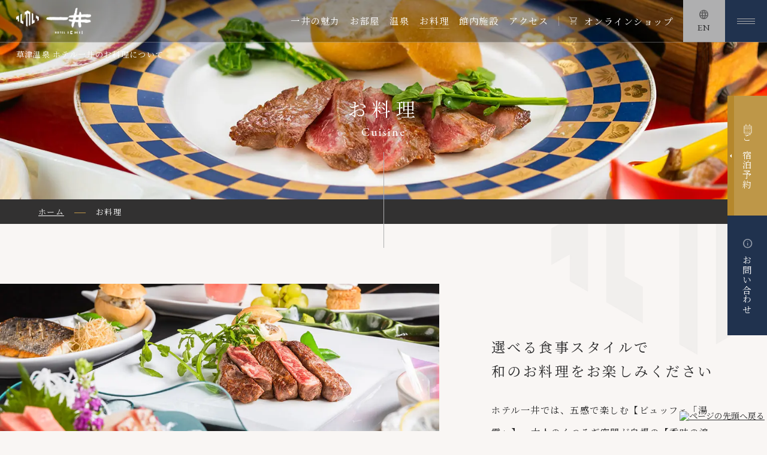

--- FILE ---
content_type: text/html; charset=UTF-8
request_url: https://www.hotel-ichii.co.jp/cuisine/
body_size: 18900
content:
<!DOCTYPE html>
<html class="mouse lower modern chrome" lang="ja">
<head prefix="og: http://ogp.me/ns# fb: http://ogp.me/ns/fb# website: http://ogp.me/ns/website#">
	<meta charset="utf-8">
	<!-- Google Tag Manager -->
	<script>(function(w,d,s,l,i){w[l]=w[l]||[];w[l].push({'gtm.start':
	new Date().getTime(),event:'gtm.js'});var f=d.getElementsByTagName(s)[0],
	j=d.createElement(s),dl=l!='dataLayer'?'&l='+l:'';j.async=true;j.src=
	'https://www.googletagmanager.com/gtm.js?id='+i+dl;f.parentNode.insertBefore(j,f);
	})(window,document,'script','dataLayer','GTM-WKXKVSK');</script>
	<!-- End Google Tag Manager -->
	<title>お料理 | 草津温泉のホテル一井【公式】</title>
	<meta name="keywords" content="草津,旅館,ホテル,温泉,湯畑,源泉掛け流し,ホテル一井,お料理">
	<meta name="description" content="【公式サイトが最安値】草津温泉 ホテル一井のお料理は、お部屋でゆっくり過ごす「お部屋食」スタイル、大人のくつろぎ空間が自慢の【季味の浪漫】での「お食事処」スタイル、広い宴会場でゆったりと愉しむ「広間食」スタイルがあります。">
		<meta name="viewport" content="width=device-width, initial-scale=0.0, minimum-scale=1.0">
		<meta name="format-detection" content="telephone=no">
	<link rel="index" href="https://www.hotel-ichii.co.jp/">
	<link rel="canonical" href="https://www.hotel-ichii.co.jp/cuisine/">

			<!-- favicon -->
		<link rel="shortcut icon" href="https://www.hotel-ichii.co.jp/favicon.ico">
	
			<!-- apple-touch-icon -->
		<link rel="apple-touch-icon" href="https://www.hotel-ichii.co.jp/apple-touch-icon.png">
			<link rel='dns-prefetch' href='//www.googletagmanager.com'/>
	<link rel='dns-prefetch' href='//code.jquery.com'/>
	<link rel="dns-prefetch" href="//cdn.jsdelivr.net"/>
	<link rel='dns-prefetch' href='//fonts.googleapis.com'/>
	<link rel='dns-prefetch' href='//fonts.gstatic.com'/>

	<!-- Open graph tags -->
		<meta property="fb:app_id" content="">
	<meta property="og:site_name" content="草津温泉のホテル一井【公式】">
	<meta property="og:title" content="お料理 | 草津温泉のホテル一井【公式】">
	<meta property="og:type" content="website">
	<meta property="og:url" content="https://www.hotel-ichii.co.jp/cuisine/">
	<meta property="og:description" content="【公式サイトが最安値】草津温泉 ホテル一井のお料理は、お部屋でゆっくり過ごす「お部屋食」スタイル、大人のくつろぎ空間が自慢の【季味の浪漫】での「お食事処」スタイル、広い宴会場でゆったりと愉しむ「広間食」スタイルがあります。">
					<meta property="og:image" content="https://www.hotel-ichii.co.jp/ogp.jpg">
			<meta name="twitter:card" content="summary_large_image">
	<svg xmlns="http://www.w3.org/2000/svg" style="display:none;" fill="#262626">
	<!--! Font Awesome Pro 6.2.1 by @fontawesome - https://fontawesome.com License - https://fontawesome.com/license (Commercial License) Copyright 2022 Fonticons, Inc. -->
	<defs>
		<symbol id="ic_instagram" viewBox="0 0 448 512">
			<path d="M224.1 141c-63.6 0-114.9 51.3-114.9 114.9s51.3 114.9 114.9 114.9S339 319.5 339 255.9 287.7 141 224.1 141zm0 189.6c-41.1 0-74.7-33.5-74.7-74.7s33.5-74.7 74.7-74.7 74.7 33.5 74.7 74.7-33.6 74.7-74.7 74.7zm146.4-194.3c0 14.9-12 26.8-26.8 26.8-14.9 0-26.8-12-26.8-26.8s12-26.8 26.8-26.8 26.8 12 26.8 26.8zm76.1 27.2c-1.7-35.9-9.9-67.7-36.2-93.9-26.2-26.2-58-34.4-93.9-36.2-37-2.1-147.9-2.1-184.9 0-35.8 1.7-67.6 9.9-93.9 36.1s-34.4 58-36.2 93.9c-2.1 37-2.1 147.9 0 184.9 1.7 35.9 9.9 67.7 36.2 93.9s58 34.4 93.9 36.2c37 2.1 147.9 2.1 184.9 0 35.9-1.7 67.7-9.9 93.9-36.2 26.2-26.2 34.4-58 36.2-93.9 2.1-37 2.1-147.8 0-184.8zM398.8 388c-7.8 19.6-22.9 34.7-42.6 42.6-29.5 11.7-99.5 9-132.1 9s-102.7 2.6-132.1-9c-19.6-7.8-34.7-22.9-42.6-42.6-11.7-29.5-9-99.5-9-132.1s-2.6-102.7 9-132.1c7.8-19.6 22.9-34.7 42.6-42.6 29.5-11.7 99.5-9 132.1-9s102.7-2.6 132.1 9c19.6 7.8 34.7 22.9 42.6 42.6 11.7 29.5 9 99.5 9 132.1s2.7 102.7-9 132.1z"></path>
		</symbol>
	</defs>
	<defs>
		<symbol id="ic_facebook" viewBox="0 0 512 512">
			<path d="M504 256C504 119 393 8 256 8S8 119 8 256c0 123.78 90.69 226.38 209.25 245V327.69h-63V256h63v-54.64c0-62.15 37-96.48 93.67-96.48 27.14 0 55.52 4.84 55.52 4.84v61h-31.28c-30.8 0-40.41 19.12-40.41 38.73V256h68.78l-11 71.69h-57.78V501C413.31 482.38 504 379.78 504 256z"></path>
		</symbol>
	</defs>
	<defs>
		<symbol id="ic_twitter" viewBox="0 0 512 512">
			<path d="M459.37 151.716c.325 4.548.325 9.097.325 13.645 0 138.72-105.583 298.558-298.558 298.558-59.452 0-114.68-17.219-161.137-47.106 8.447.974 16.568 1.299 25.34 1.299 49.055 0 94.213-16.568 130.274-44.832-46.132-.975-84.792-31.188-98.112-72.772 6.498.974 12.995 1.624 19.818 1.624 9.421 0 18.843-1.3 27.614-3.573-48.081-9.747-84.143-51.98-84.143-102.985v-1.299c13.969 7.797 30.214 12.67 47.431 13.319-28.264-18.843-46.781-51.005-46.781-87.391 0-19.492 5.197-37.36 14.294-52.954 51.655 63.675 129.3 105.258 216.365 109.807-1.624-7.797-2.599-15.918-2.599-24.04 0-57.828 46.782-104.934 104.934-104.934 30.213 0 57.502 12.67 76.67 33.137 23.715-4.548 46.456-13.32 66.599-25.34-7.798 24.366-24.366 44.833-46.132 57.827 21.117-2.273 41.584-8.122 60.426-16.243-14.292 20.791-32.161 39.308-52.628 54.253z"></path>
		</symbol>
	</defs>
	<defs>
		<symbol id="ic_youtube" viewBox="0 0 576 512">
			<path d="M549.655 124.083c-6.281-23.65-24.787-42.276-48.284-48.597C458.781 64 288 64 288 64S117.22 64 74.629 75.486c-23.497 6.322-42.003 24.947-48.284 48.597-11.412 42.867-11.412 132.305-11.412 132.305s0 89.438 11.412 132.305c6.281 23.65 24.787 41.5 48.284 47.821C117.22 448 288 448 288 448s170.78 0 213.371-11.486c23.497-6.321 42.003-24.171 48.284-47.821 11.412-42.867 11.412-132.305 11.412-132.305s0-89.438-11.412-132.305zm-317.51 213.508V175.185l142.739 81.205-142.739 81.201z"></path>
		</symbol>
	</defs>
	<defs>
		<symbol id="ic_freetel" viewBox="0 0 512 512">
			<path class="st0" d="M0,88.032v52.377c40.301,0.061,77.768,7.802,110.13,20.584c6.062,2.395,11.941,4.965,17.636,7.703c12.954-6.226,26.899-11.597,41.682-15.972c26.517-7.818,55.711-12.315,86.55-12.315c40.485,0,78.117,7.756,110.605,20.584c6.062,2.395,11.945,4.965,17.632,7.703c12.958-6.226,26.903-11.597,41.686-15.972c26.383-7.772,55.413-12.27,86.08-12.315V88.032H0z"></path>
			<path class="st0" d="M320.59,286.652c0.008,13.233,3.993,25.381,10.859,35.57c6.865,10.166,16.618,18.26,28.016,23.071c7.608,3.22,15.938,4.995,24.769,5.003c13.242-0.016,25.396-3.993,35.574-10.862c10.167-6.87,18.26-16.615,23.079-28.02c3.213-7.604,4.991-15.934,4.995-24.761c0-6.311-1.315-13.004-4.089-20.011c-2.765-7.007-6.995-14.32-12.664-21.587c-10.797-13.891-26.842-27.576-46.899-39.089c-15.375,8.843-28.414,18.925-38.508,29.443c-10.751,11.16-18.125,22.758-21.915,33.551C321.63,275.146,320.59,281.037,320.59,286.652z"></path>
			<path class="st0" d="M446.535,212.528c13.348,13.907,23.488,29.167,29.252,45.453c3.278,9.294,5.095,18.94,5.095,28.671c0.012,19.95-6.096,38.63-16.515,54.036c-10.415,15.422-25.14,27.653-42.508,35.005c-11.57,4.896-24.322,7.603-37.624,7.603c-19.957,0-38.646-6.096-54.052-16.523c-15.413-10.419-27.645-25.136-34.992-42.501c-4.9-11.574-7.608-24.326-7.604-37.62c0-14.603,4.081-28.961,11.084-42.371c7.014-13.44,16.952-26.054,29.191-37.62c6.364-5.998,13.363-11.711,20.924-17.12c-5.052-1.851-10.239-3.587-15.567-5.164c-23.514-6.93-49.603-10.968-77.222-10.968c-33.876-0.016-65.456,6.088-92.799,16.124c9.99,7.13,18.998,14.84,26.868,22.995c13.341,13.907,23.484,29.167,29.248,45.453c3.282,9.294,5.099,18.94,5.099,28.671c0.004,19.95-6.096,38.63-16.519,54.036c-10.419,15.422-25.14,27.653-42.504,35.005c-11.574,4.896-24.326,7.603-37.624,7.603c-19.961,0-38.646-6.096-54.052-16.523c-15.417-10.419-27.648-25.136-34.996-42.501c-4.9-11.574-7.604-24.326-7.6-37.62c0-14.603,4.077-28.961,11.076-42.371c7.018-13.44,16.956-26.054,29.199-37.62c6.36-5.998,13.359-11.711,20.921-17.12c-5.057-1.851-10.236-3.587-15.567-5.164C53.367,177.493,27.446,173.454,0,173.409v250.559h512V173.409c-33.696,0.045-65.112,6.135-92.329,16.124C429.66,196.663,438.668,204.374,446.535,212.528z"></path>
			<path class="st0" d="M64.118,286.652c0.008,13.233,3.993,25.381,10.859,35.57c6.865,10.166,16.618,18.26,28.02,23.071c7.604,3.22,15.934,4.995,24.769,5.003c13.234-0.016,25.392-3.993,35.57-10.862c10.17-6.87,18.26-16.615,23.078-28.02c3.217-7.604,4.995-15.934,4.999-24.761c0-6.311-1.323-13.004-4.089-20.011c-2.769-7.007-6.999-14.32-12.663-21.587c-10.802-13.891-26.85-27.576-46.903-39.089c-15.376,8.843-28.414,18.925-38.504,29.443c-10.751,11.16-18.125,22.758-21.915,33.551C65.159,275.146,64.118,281.037,64.118,286.652z"></path>
		</symbol>
	</defs>
</svg>
<!-- *** stylesheet *** -->
<style rel="stylesheet" media="all">
/* default.css */
html,article,aside,audio,blockquote,body,dd,dialog,div,dl,dt,fieldset,figure,footer,form,h1,h2,h3,h4,h5,h6,header,hgroup,input,li,mark,menu,nav,ol,p,pre,section,td,textarea,th,time,ul,video,main{margin:0;padding:0;word-wrap:break-word;overflow-wrap:break-word;-webkit-font-feature-settings:"palt";font-feature-settings:"palt"}address,caption,cite,code,dfn,em,strong,th,var{font-style:normal;word-wrap:break-word;overflow-wrap:break-word}table{border-collapse:collapse;border-spacing:0}caption,th{text-align:left}q:after,q:before{content:""}embed,object{vertical-align:top}hr,legend{display:none}h1,h2,h3,h4,h5,h6{font-size:100%;font-weight:normal;}abbr,acronym,fieldset,img{border:0}li{list-style-type:none}sup{vertical-align:super;font-size:0.5em}img{vertical-align:top}i{font-style:normal}svg{vertical-align:middle}article,aside,dialog,figure,footer,header,hgroup,nav,section,main{display:block}nav,ul{list-style:none}
</style>
<link href="https://www.hotel-ichii.co.jp/files/css/common.css?v=20251024130702" rel="stylesheet" media="all">
<link href="https://www.hotel-ichii.co.jp/files/css/cuisine.css?v=20241028130147" rel="stylesheet" media="all">
<!-- *** javascript *** -->
<!-- jquery-3.4.1　-->
<script src="https://code.jquery.com/jquery-3.4.1.min.js" integrity="sha256-CSXorXvZcTkaix6Yvo6HppcZGetbYMGWSFlBw8HfCJo=" crossorigin="anonymous"></script>

<script>
// config.js
var $body,$page,$changeImg,$doc=$(document),$w=$(window),$html=$("html"),abi={bp_tab:1199,bp_sp:767,pc:"",tab:"",sp:"",pcView:"",tabView:"",spView:"",finish:"",deviceWidth:"",deviceHeight:"",sT:"",ie9:!!$html.hasClass("ie9"),ie8:!!$html.hasClass("ie8"),ie10:!!$html.hasClass("ie10"),ie11:!!$html.hasClass("ie11"),edge:!!$html.hasClass("edge"),ua_mouse:!!$html.hasClass("mouse"),ua_touch:!!$html.hasClass("touch"),ua_phone:!!$html.hasClass("phone")},rwdFunctions={checkValue:function(){abi.deviceWidth=abi.ie8?$w.width():window.innerWidth,abi.deviceHeight=$w.height(),abi.pc=!!(abi.ie8||abi.deviceWidth>abi.bp_tab),abi.tab=!abi.ie8&&abi.deviceWidth<=abi.bp_tab&&abi.deviceWidth>abi.bp_sp,abi.sp=!abi.ie8&&abi.deviceWidth<=abi.bp_sp},fooLoad:function(i){i.each(function(){$(this).attr("src",$(this).data("img"))})},loadImg:function(){abi.finish=!!(abi.pcView&&abi.tabView&&abi.spView),abi.ie8||abi.finish?abi.pcView||(abi.pcView=!0):abi.pc||abi.tab?(abi.pcView&&abi.tabView||rwdFunctions.fooLoad($("img.load_pc-tab")),abi.pc&&!abi.pcView&&(rwdFunctions.fooLoad($("img.load_pc")),abi.pcView=!0),abi.tab&&!abi.tabView&&(rwdFunctions.fooLoad($("img.load_tab-sp")),abi.tabView=!0)):abi.spView||(rwdFunctions.fooLoad($("img.load_sp,img.load_tab-sp")),abi.spView=!0)},changeImg:function(){if(!abi.ie8)for(var i=0;i<=$changeImg.length-1;i++)$changeImg.eq(i).is(".custom")?abi.deviceWidth>$changeImg.eq(i).data("custom")?$changeImg.eq(i).attr("src",$changeImg.eq(i).data("img")):$changeImg.eq(i).attr("src",$changeImg.eq(i).data("img").replace("-before","-after")):$changeImg.eq(i).is(".tab,.all")?$changeImg.eq(i).is(".tab")?abi.pc?$changeImg.eq(i).attr("src",$changeImg.eq(i).data("img")):$changeImg.eq(i).attr("src",$changeImg.eq(i).data("img").replace("-pc","-tab")):$changeImg.eq(i).is(".all")&&(abi.pc?$changeImg.eq(i).attr("src",$changeImg.eq(i).data("img")):abi.tab?$changeImg.eq(i).attr("src",$changeImg.eq(i).data("img").replace("-pc","-tab")):abi.sp&&$changeImg.eq(i).attr("src",$changeImg.eq(i).data("img").replace("-pc","-sp"))):abi.sp?$changeImg.eq(i).attr("src",$changeImg.eq(i).data("img").replace("-pc","-sp")):$changeImg.eq(i).attr("src",$changeImg.eq(i).data("img"))},adjustFsz:function(){abi.sp&&(abi.deviceHeight>abi.deviceWidth?(p=abi.deviceWidth/4.1,$page.css("fontSize",p+"%")):$page.css("fontSize",""))},settingRwd:function(){rwdFunctions.checkValue(),rwdFunctions.changeImg(),rwdFunctions.loadImg(),rwdFunctions.adjustFsz()}};$.fn.superResize=function(i){var a=$.extend({loadAction:!0,resizeAfter:function(){}},i);a.loadAction&&("interactive"!==document.readyState&&"complete"!==document.readyState||a.resizeAfter());var e=!1,t=abi.deviceWidth;return this.resize(function(){!1!==e&&clearTimeout(e),e=setTimeout(function(){t!=abi.deviceWidth&&(a.resizeAfter(),t=abi.deviceWidth)},300)}),this},$.fn.firstLoad=function(i){var a=$.extend({pc:function(){},pc_tab:function(){},tab:function(){},tab_sp:function(){},sp:function(){}},i),e=[];return this.superResize({resizeAfter:function(){setTimeout(function(){1!=e[0]&&abi.pcView&&(a.pc(),e[0]=!0),(1!=e[1]&&abi.pcView||1!=e[1]&&abi.tabView)&&(a.pc_tab(),e[1]=!0),1!=e[2]&&abi.tabView&&(a.tab(),e[2]=!0),(1!=e[3]&&abi.tabView||1!=e[3]&&abi.spView)&&(a.tab_sp(),e[3]=!0),1!=e[4]&&abi.spView&&(a.sp(),e[4]=!0)},200)}}),this},$.fn.hasAttr=function(i){var a=this.attr(i);return void 0!==a&&!1!==a},document.addEventListener("DOMContentLoaded",function(i){$body=$("body"),$page=$("#abi_page"),$changeImg=$("img.change_img"),rwdFunctions.settingRwd(),abi.ie8&&rwdFunctions.fooLoad($("img.change_img,img.load_pc,img.load_pc-tab")),abi.ua_phone||$('a[href^="tel:"]').wrapInner('<span class="tel"></span>').children("span").unwrap(),abi.ua_touch&&$page.find("*").on({touchstart:function(){$(this).addClass("touchstart").removeClass("touchend")},touchend:function(){$(this).addClass("touchend").removeClass("touchstart")}}),$w.on({load:function(){$w.trigger("resize").trigger("scroll")},resize:function(){rwdFunctions.checkValue()},scroll:function(){abi.sT=$w.scrollTop()}}).superResize({loadAction:!1,resizeAfter:function(){rwdFunctions.settingRwd()}})});
</script>
<script src="https://www.hotel-ichii.co.jp/files/js/common.min.js?v=20250611172435"></script>
</head>

<body id="cuisine">
<!-- Google Tag Manager (noscript) -->
<noscript><iframe src="https://www.googletagmanager.com/ns.html?id=GTM-WKXKVSK"
height="0" width="0" style="display:none;visibility:hidden"></iframe></noscript>
<!-- End Google Tag Manager (noscript) --><div id="abi_page">
<header id="header">
	
	<div class="con_header">
		<div class="box_header">
			<div class="wrp_inf">
				<p class="logo"><a href="https://www.hotel-ichii.co.jp/" class="over"><img src="https://www.hotel-ichii.co.jp/files/images/common/logo-w.webp" alt="ロゴ:ホテル一井" width="139" height="49"></a></p>
				<!-- <p class="txt_tel view_pc-tab"><em>Tel.<a href="tel:0279880011">0279-88-0011</a></em><i>受付時間 9:00～20:00</i></p> -->
			</div>
			<nav>
				<ul id="gnav" class="view_pc">
					<li><a href="https://www.hotel-ichii.co.jp/features/">一井の魅力</a></li>
					<li><a href="https://www.hotel-ichii.co.jp/rooms/">お部屋</a></li>
					<li><a href="https://www.hotel-ichii.co.jp/spa/">温泉</a></li>
					<li><a href="https://www.hotel-ichii.co.jp/cuisine/" class="active">お料理</a></li>
					<li><a href="https://www.hotel-ichii.co.jp/facilities/">館内施設</a></li>
					<li><a href="https://www.hotel-ichii.co.jp/access/">アクセス</a></li>
					<li class="shop"><a href="https://shop.hotel-ichii.co.jp/" target="_blank">オンラインショップ</a></li>
				</ul>
				<p class="lang view_pc-tab"><a href="https://www.japanican.com/hotel/japan/kusatsu/hotel-ichii" target="_blank" class="over"><span>EN</span></a></p>
				<button class="btn_menu js-btnMenu over view_pc-tab" aria-label="メニューを開く" aria-controls="js-menu" aria-expanded="false"><i></i></button>
			</nav>
		</div>
		<h1>草津温泉 ホテル一井のお料理について</h1>
	</div><!-- /.con_header -->
</header><!-- /#header -->
<main id="contents">
	<div class="con_title">
		<h2><em>お料理</em><span>cuisine</span></h2>
		<p class="img"><img src="https://www.hotel-ichii.co.jp/cuisine/images/img_title.webp" alt="画像:お料理" width="1920" height="400"></p>
	</div><!-- /.con_title -->

	<!-- パンくず -->
	<div class="topicpath">
		<ul vocab="https://schema.org/" typeof="BreadcrumbList">
			<li property="itemListElement" typeof="ListItem">
				<a property="item" href="https://www.hotel-ichii.co.jp/" typeof="WebPage">
					<span property="name">ホーム</span>
				</a>
				<meta property="position" content="1">
			</li>
			<li property="itemListElement" typeof="ListItem">
				<span property="name">お料理</span>
				<meta property="position" content="2">
			</li>
		</ul>
	</div><!-- /.topicpath -->

	<div class="con_intro b_intro">
		<div id="js-introSlider" class="box_img c_slider">
			<div class="slide"><img src="images/img_slide1.webp" alt="写真：お料理" width="1100" height="700"></div>
			<div class="slide"><img data-lazy="images/img_slide2.webp" alt="写真：お料理" width="1100" height="700"></div>
			<div class="slide"><img data-lazy="images/img_slide3.webp" alt="写真：お料理" width="1100" height="700"></div>
		</div>
		<div class="box_txt">
			<h3 class="c_st2">選べる食事スタイルで<br>和のお料理をお楽しみください</h3>
			<p class="txt">
				ホテル一井では、五感で楽しむ【ビュッフェ「湯雲」】、大人のくつろぎ空間が自慢の【季味の浪漫】での「お食事処」スタイルがあります。
			</p>
			<ul class="bot_att">
				<li>※献立内容、写真は一例です。</li>
				<li>※季節や食材の仕入れ状況、在庫状況により、献立内容や器は変更となる場合がございます。</li>
			</ul>
		</div>
	</div><!-- /.con_intro -->

	<div class="con_pnav c_pnav1">
		<ul>
			<li>
				<a href="#lnk6">
					<p class="img"><img src="images/img_pnav1.webp" alt="" width="280" height="140" loading="lazy"></p>
					<p class="txt"><em>ビュッフェ</em></p>
				</a>
			</li>
			<li>
				<a href="#lnk2">
					<p class="img"><img src="images/img_pnav2.webp" alt="" width="280" height="140" loading="lazy"></p>
					<p class="txt"><em>和食コース</em></p>
				</a>
			</li>
			<!-- <li>
				<a href="#lnk3">
					<p class="img"><img src="images/img_pnav3.webp" alt="" width="280" height="140" loading="lazy"></p>
					<p class="txt"><em>宴会場（広間食）</em></p>
				</a>
			</li> -->
			<li>
				<a href="#lnk4">
					<p class="img"><img src="images/img_pnav4.webp" alt="" width="280" height="140" loading="lazy"></p>
					<p class="txt"><em>お子様メニュー</em></p>
				</a>
			</li>
		</ul>
	</div>

	

	<div class="con_cuisine" id="lnk6">
		<div class="box_st">
			<h3 class="c_st1-center"><i>2024年10月1日OPEN！<br class="view_sp">ホテル一井のメインダイニング</i><em>ビュッフェ「湯雲」</em><span>BUFFET DINING TOUUN</span></h3>
			<p class="img"><img src="images/img_touun_title.webp" alt="画像:ビュッフェ「湯雲」のライブキッチン" width="1920" height="472" loading="lazy"></p>
		</div>
		<div class="box_cui right">
			<div class="box_img c_slider">
				<div class="slide"><img src="images/img_touun01.webp" alt="写真：ビュッフェ「湯雲」" width="1060" height="650"></div>
				<div class="slide"><img data-lazy="images/img_touun02.webp" alt="写真：ビュッフェ「湯雲」" width="1060" height="650"></div>
				<div class="slide"><img data-lazy="images/img_touun03.webp" alt="写真：ビュッフェ「湯雲」" width="1060" height="650"></div>
				<div class="slide"><img data-lazy="images/img_touun04.webp" alt="写真：ビュッフェ「湯雲」" width="1060" height="650"></div>
				<!-- <div class="slide"><img data-lazy="images/img_kaiseki_std5.webp" alt="写真：スタンダード和会席" width="1060" height="650"></div> -->
			</div>
			<div class="box_txt">
				<h3 class="c_st1"><em><b>ビュッフェ</b></em><span>Buffet</span></h3>
				<p class="txt">
					ビュッフェ「湯雲」は「ハレの日を楽しむ」がコンセプト。日常を忘れ旅行という特別な日を楽しむ、祝う。和洋中をはじめとした記念日に食べたくなるようなお料理をご用意しております。
					中でも女将が記念日に手作りで振る舞う「ミートローフ」を当館調理場が再現。ホテル一井のこだわりの逸品です。<br>
					目の前で調理スタッフがお料理を提供するライブキッチンでは、上州牛のステーキやローストビーフ等をご用意しております。五感で楽しめる体感型ビュッフェをお楽しみくださいませ。<br>
					※写真は一例となります。
				</p>
				<!--<p class="btn c_btn1"><a onclick="openModalMenu('#js-menu1');">お献立の一例を見る</a></p>
				<p class="btn c_btnCv"><a href="https://www7.489pro.com/asp/489/menu.asp?id=10000036&ty=lim&plan=16&lan=JPN" target="_blank">お部屋食のプランを見る</a></p>
				<p class="btn c_btnCv"><a href="https://www7.489pro.com/asp/489/menu.asp?id=10000036&ty=lim&plan=18&lan=JPN" target="_blank">レストランのプランを見る</a></p>-->

				<p class="btn c_btnCv"><a href="https://www7.489pro.com/asp/489/menu.asp?id=10000036&ty=lim&plan=38&lan=JPN" target="_blank">ビュッフェのプランを見る</a></p>
			</div>
		</div>
		<div class="box_inf">
			<h3 class="c_st1-center"><em><b>お食事会場のご案内</b></em><span>Information</span></h3>
			<div class="inner">
				<div class="wrp_img c_slider">
					<div class="slide"><img src="images/img_touun_info.webp" alt="写真：ビュッフェ「湯雲」" width="840" height="540"></div>
					<div class="slide"><img src="images/img_touun_info2.webp" alt="写真：ビュッフェ「湯雲」" width="840" height="540"></div>
					<div class="slide"><img src="images/img_touun_info3.webp" alt="写真：ビュッフェ「湯雲」" width="840" height="540"></div>
					<div class="slide"><img src="images/img_touun_info4.webp" alt="写真：ビュッフェ「湯雲」" width="840" height="540"></div>
				</div>
				<div class="wrp_txt">
					<h4 class="c_st2">ビュッフェ「湯雲」</h4>
					<p class="txt">ビュッフェ「湯雲」は日常を忘れ旅行という特別な日を楽しむ、祝う、「ハレの日を楽しむ」をコンセプトにしたお食事を提供している会場でございます。和洋中をはじめ、ライブキッチンで提供する上州牛のステーキやローストビーフ、当館女将がハレの日に作る特製ミートローフなどをご提供しております。
						<br>また、飲み放題のご用意がございます。1名様からご利用可能でございますのでご当日お近くの係までお申し付けください。</p>
					<table class="tbl_basic">
						<tr>
							<th>場所</th>
							<td>別館9階</td>
						</tr>
						<tr>
							<th>お食事開始時間</th>
							<td>夕食／17:30～21:30（2部制）<br>朝食／6:45～、7:45～</td>
						</tr>
					</table>
					<p class="att">
						※チェックイン時に空いているお時間をご案内いたします。<br>
				    ※時期により変動がございます。</p>
				</div>
			</div>
		</div>
	</div>


	<div class="con_cuisine" id="lnk2">
		<div class="box_st">
			<h3 class="c_st1-center"><i>大正ロマンを感じるお食事処</i><em>季味の浪慢</em><span>Restaurant “Kimi no Roman”</span></h3>
			<p class="img"><img src="images/bg_rest.webp" alt="写真：季味の浪慢" width="1920" height="472" loading="lazy"></p>
		</div>
		<div class="box_cui right">
			<div class="box_img c_slider">
				<div class="slide"><img src="images/img_course_std1.webp" alt="写真：スタンダード和食コース" width="1060" height="650"></div>
				<div class="slide"><img data-lazy="images/img_course_std2.webp" alt="写真：スタンダード和食コース" width="1060" height="650"></div>
				<div class="slide"><img data-lazy="images/img_course_std3.webp" alt="写真：スタンダード和食コース" width="1060" height="650"></div>
				<div class="slide"><img data-lazy="images/img_course_std4.webp" alt="写真：スタンダード和食コース" width="1060" height="650"></div>
				<!-- <div class="slide"><img data-lazy="images/img_course_std5.webp" alt="写真：スタンダード和食コース" width="1060" height="650"></div>
				<div class="slide"><img data-lazy="images/img_course_std6.webp" alt="写真：スタンダード和食コース" width="1060" height="650"></div> -->
			</div>
			<div class="box_txt">
				<h3 class="c_st1"><em><b>スタンダード和食コース</b></em><span>Standard Japanese Course</span></h3>
				<p class="txt">
					お食事処「季味の浪慢」でのみお召し上がりいただける和食コース料理。通常の和会席に、鉄板焼など洋のテイストを取り入れた新たな献立内容です。<br>メインの鉄板焼はお一人様ずつお肉かお魚をチョイス。会場中央のオープンキッチンにて焼き立てをご用意します。
				</p>
				<p class="btn c_btn1"><a onclick="openModalMenu('#js-menu1');">お献立の一例を見る</a></p>
				<p class="btn c_btnCv"><a href="https://www7.489pro.com/asp/489/menu.asp?id=10000036&ty=lim&plan=32&lan=JPN" target="_blank">お食事処のプランを見る</a></p>
			</div>
		</div>
		<div class="box_ser">
			<h3 class="c_st1-center"><em><b>献立のご紹介</b></em><span>Service A La Carte</span></h3>
			<div class="box_slider c_slider2">
				<div class="slide"><a data-fancybox="course_alacarte" href="images/img_course_alacarte1-1.webp" class="over">
					<p class="img"><img src="images/img_course_alacarte1-1.webp" alt="写真：食前酒" width="500" height="420"></p>
					<p class="sst">食前酒</p>
				</a></div>
				<div class="slide"><a data-fancybox="course_alacarte" href="images/img_course_alacarte1-2.webp" class="over">
					<p class="img"><img data-lazy="images/img_course_alacarte1-2.webp" alt="写真：先付" width="500" height="420"></p>
					<p class="sst">先付</p>
				</a></div>
				<div class="slide"><a data-fancybox="course_alacarte" href="images/img_course_alacarte1-3.webp" class="over">
					<p class="img"><img data-lazy="images/img_course_alacarte1-3.webp" alt="写真：前菜" width="500" height="420"></p>
					<p class="sst">前菜</p>
				</a></div>
				<div class="slide"><a data-fancybox="course_alacarte" href="images/img_course_alacarte1-4.webp" class="over">
					<p class="img"><img data-lazy="images/img_course_alacarte1-4.webp" alt="写真：御造り" width="500" height="420"></p>
					<p class="sst">御造り</p>
				</a></div>
				<div class="slide"><a data-fancybox="course_alacarte" href="images/img_course_alacarte1-5.webp" class="over">
					<p class="img"><img data-lazy="images/img_course_alacarte1-5.webp" alt="写真：御鍋" width="500" height="420"></p>
					<p class="sst">御鍋</p>
				</a></div>
				<div class="slide"><a data-fancybox="course_alacarte" href="images/img_course_alacarte1-6.webp" class="over">
					<p class="img"><img data-lazy="images/img_course_alacarte1-6.webp" alt="写真：メイン：肉料理（選択料理）" width="500" height="420"></p>
					<p class="sst">メイン：肉料理（選択料理）</p>
				</a></div>
				<div class="slide"><a data-fancybox="course_alacarte" href="images/img_course_alacarte1-7.webp" class="over">
					<p class="img"><img data-lazy="images/img_course_alacarte1-7.webp" alt="写真：メイン：魚料理（選択料理）" width="500" height="420"></p>
					<p class="sst">メイン：魚料理（選択料理）</p>
				</a></div>
				<div class="slide"><a data-fancybox="course_alacarte" href="images/img_course_alacarte1-8.webp" class="over">
					<p class="img"><img data-lazy="images/img_course_alacarte1-8.webp" alt="写真：蒸し物" width="500" height="420"></p>
					<p class="sst">蒸し物</p>
				</a></div>
				<div class="slide"><a data-fancybox="course_alacarte" href="images/img_course_alacarte1-9.webp" class="over">
					<p class="img"><img data-lazy="images/img_course_alacarte1-9.webp" alt="写真：御飯" width="500" height="420"></p>
					<p class="sst">御食事</p>
				</a></div>
				<!-- <div class="slide"><a data-fancybox="course_alacarte" href="images/img_course_alacarte1-10.webp" class="over">
					<p class="img"><img data-lazy="images/img_course_alacarte1-10.webp" alt="写真：香の物" width="500" height="420"></p>
					<p class="sst">香の物</p>
				</a></div>
				<div class="slide"><a data-fancybox="course_alacarte" href="images/img_course_alacarte1-11.webp" class="over">
					<p class="img"><img data-lazy="images/img_course_alacarte1-11.webp" alt="写真：椀物" width="500" height="420"></p>
					<p class="sst">椀物</p>
				</a></div> -->
				<div class="slide"><a data-fancybox="course_alacarte" href="images/img_course_alacarte1-10.webp" class="over">
					<p class="img"><img data-lazy="images/img_course_alacarte1-10.webp" alt="写真：水菓子" width="500" height="420"></p>
					<p class="sst">水菓子</p>
				</a></div>
			</div>
			<p class="txt">
				会席料理以外にも、<br class="view_sp">別注にて一品料理をご用意しております。<br>
				<span>※写真は一例となります。</span>
			</p>
		</div>
		<div class="box_cui left">
			<div class="box_img c_slider">
				<div class="slide"><img src="images/img_course_upd1.webp" alt="写真：グレードアップ和食コース" width="1060" height="650"></div>
				<div class="slide"><img data-lazy="images/img_course_upd2.webp" alt="写真：グレードアップ和食コース" width="1060" height="650"></div>
				<div class="slide"><img data-lazy="images/img_course_upd3.webp" alt="写真：グレードアップ和食コース" width="1060" height="650"></div>
				<div class="slide"><img data-lazy="images/img_course_upd4.webp" alt="写真：グレードアップ和食コース" width="1060" height="650"></div>
				<!-- <div class="slide"><img data-lazy="images/img_course_upd5.webp" alt="写真：グレードアップ和食コース" width="1060" height="650"></div>
				<div class="slide"><img data-lazy="images/img_course_upd6.webp" alt="写真：グレードアップ和食コース" width="1060" height="650"></div> -->
			</div>
			<div class="box_txt">
				<h3 class="c_st1"><em><b>グレードアップ和食コース</b></em><span>Upgrade Japanese Course</span></h3>
				<p class="txt">
					お食事処「季味の浪慢」の和食コース料理を内容・ボリュームともにグレードアップ。特別な日のご利用に、お腹も心もご満足いただけるコースです。<br>メインの鉄板焼はお肉とお魚を両方ご用意。お肉も上州牛サーロインにグレードアップ。噛みしめるほどに広がる上質な脂をご堪能ください。
				</p>
				<p class="btn c_btn1"><a onclick="openModalMenu('#js-menu2');">お献立の一例を見る</a></p>
				<p class="btn c_btnCv"><a href="https://www7.489pro.com/asp/489/menu.asp?id=10000036&ty=lim&plan=34&lan=JPN" target="_blank">お食事処のプランを見る</a></p>
			</div>
		</div>
		<div class="box_ser">
			<h3 class="c_st1-center"><em><b>献立のご紹介</b></em><span>Service A La Carte</span></h3>
			<div class="box_slider c_slider2">
				<div class="slide"><a data-fancybox="course_alacarte" href="images/img_course_alacarte2-1.webp" class="over">
					<p class="img"><img src="images/img_course_alacarte2-1.webp" alt="写真：食前酒" width="500" height="420"></p>
					<p class="sst">食前酒</p>
				</a></div>
				<div class="slide"><a data-fancybox="course_alacarte" href="images/img_course_alacarte2-2.webp" class="over">
					<p class="img"><img data-lazy="images/img_course_alacarte2-2.webp" alt="写真：先付" width="500" height="420"></p>
					<p class="sst">先付</p>
				</a></div>
				<div class="slide"><a data-fancybox="course_alacarte" href="images/img_course_alacarte2-3.webp" class="over">
					<p class="img"><img data-lazy="images/img_course_alacarte2-3.webp" alt="写真：前菜" width="500" height="420"></p>
					<p class="sst">前菜</p>
				</a></div>
				<div class="slide"><a data-fancybox="course_alacarte" href="images/img_course_alacarte2-4.webp" class="over">
					<p class="img"><img data-lazy="images/img_course_alacarte2-4.webp" alt="写真：御造り" width="500" height="420"></p>
					<p class="sst">御造り</p>
				</a></div>
				<div class="slide"><a data-fancybox="course_alacarte" href="images/img_course_alacarte2-5.webp" class="over">
					<p class="img"><img data-lazy="images/img_course_alacarte2-5.webp" alt="写真：御鍋" width="500" height="420"></p>
					<p class="sst">御鍋</p>
				</a></div>
				<div class="slide"><a data-fancybox="course_alacarte" href="images/img_course_alacarte2-6.webp" class="over">
					<p class="img"><img data-lazy="images/img_course_alacarte2-6.webp" alt="写真：メイン・鉄板焼き お肉" width="500" height="420"></p>
					<p class="sst">メイン・鉄板焼き お肉</p>
				</a></div>
				<div class="slide"><a data-fancybox="course_alacarte" href="images/img_course_alacarte2-7.webp" class="over">
					<p class="img"><img data-lazy="images/img_course_alacarte2-7.webp" alt="写真：メイン・鉄板焼き おさかな" width="500" height="420"></p>
					<p class="sst">メイン・鉄板焼き お魚</p>
				</a></div>
				<div class="slide"><a data-fancybox="course_alacarte" href="images/img_course_alacarte2-8.webp" class="over">
					<p class="img"><img data-lazy="images/img_course_alacarte2-8.webp" alt="写真：蒸し物" width="500" height="420"></p>
					<p class="sst">蒸し物</p>
				</a></div>
				<div class="slide"><a data-fancybox="course_alacarte" href="images/img_course_alacarte2-9.webp" class="over">
					<p class="img"><img data-lazy="images/img_course_alacarte2-9.webp" alt="写真：御飯" width="500" height="420"></p>
					<p class="sst">御飯</p>
				</a></div>
				<div class="slide"><a data-fancybox="course_alacarte" href="images/img_course_alacarte2-10.webp" class="over">
					<p class="img"><img data-lazy="images/img_course_alacarte2-10.webp" alt="写真：香の物" width="500" height="420"></p>
					<p class="sst">香の物</p>
				</a></div>
				<div class="slide"><a data-fancybox="course_alacarte" href="images/img_course_alacarte2-11.webp" class="over">
					<p class="img"><img data-lazy="images/img_course_alacarte2-11.webp" alt="写真：椀物" width="500" height="420"></p>
					<p class="sst">椀物</p>
				</a></div>
				<div class="slide"><a data-fancybox="course_alacarte" href="images/img_course_alacarte2-10.webp" class="over">
					<p class="img"><img data-lazy="images/img_course_alacarte2-12.webp" alt="写真：水菓子" width="500" height="420"></p>
					<p class="sst">水菓子</p>
				</a></div>
			</div>
			<p class="txt">
				会席料理以外にも、<br class="view_sp">別注にて一品料理をご用意しております。<br>
				<span>※写真は一例となります。</span>
			</p>
		</div>
		<div class="box_inf">
			<h3 class="c_st1-center"><em><b>お食事会場のご案内</b></em><span>Information</span></h3>
			<div class="inner">
				<div class="wrp_img"><img src="images/img_infp.webp" alt="写真：お食事処「季味の浪慢」" width="840" height="540"></div>
				<div class="wrp_txt">
					<h4 class="c_st2">お食事処「季味の浪慢」</h4>
					<p class="txt">「大正ロマン風の雰囲気がいいね！」と、ご好評を頂いている食事処です。オープンキッチンで調理する出来立てのメイン料理は、お肉又はお魚のいずれかお好みの一品を選べます。</p>
					<table class="tbl_basic">
						<tr>
							<th>場所</th>
							<td>本館2階</td>
						</tr>
						<tr>
							<th>お食事開始時間</th>
							<td>夕食／18:00～、18:30～、19:00～</td>
						</tr>
					</table>
					<p class="att">※チェックイン時に空いているお時間をご案内いたします。<br>　時期によりご案内できるお時間は異なります。</p>
				</div>
			</div>
		</div>
	</div>

	<div class="con_dining" id="lnk3">
				<div class="box_kids" id="lnk4">
			<div class="wrp_img"><img src="images/img_kids.webp" alt="写真：お子様用メニュー" width="580" height="400"></div>
			<div class="wrp_txt">
				<h3 class="c_st2">お子様用メニュー</h3>
				<p class="txt">小学校低学年以下などの小さなお子様には、お子様の好みに合わせたメニューを盛り込んだ特製プレートをご用意しております。「小児（食事布団あり）」（大人の方の50％）にて一泊二食付きのプランをご予約のお子様はこちらのお料理になります。</p>
				<div class="wrp_men">
					<p class="sst">メニュー一例</p>
					<p class="txt">エビフライ・唐揚げ・ハンバーグ・焼きそば・握り寿司等</p>
				</div>
			</div>
		</div>
		<div class="box_ser">
			<h3 class="c_st1-center"><em><b>別注料理</b></em><span>Service A La Carte</span></h3>
			<ul class="wrp_ser">
				<li>
					<p class="img"><img src="images/img_alacarte6.webp" alt="写真：牛フィレステーキ【120g】" width="280" height="200"></p>
					<p class="txt"><span>牛フィレステーキ【120g】</span><br>2,200円（税込）</p>
				</li>
				<li>
					<p class="img"><img src="images/img_alacarte11.webp" alt="写真：和牛ロースステーキ【180g】" width="280" height="200"></p>
					<p class="txt"><span>和牛ロースステーキ【180g】</span><br>4,400円（税込）</p>
				</li>
				<li>
					<p class="img"><img src="images/img_alacarte1.webp" alt="写真：ズワイガニ" width="280" height="200"></p>
					<p class="txt"><span>ズワイガニ</span><br><!--2,280-->2,200円（税込）</p>
				</li>
				<li>
					<p class="img"><img src="images/img_alacarte2.webp" alt="写真：ロブスター・テルミドール" width="280" height="200"></p>
					<p class="txt"><span>ロブスター・テルミドール</span><br>1,980円（税込）</p>
				</li>
			</ul>
			<ul class="wrp_ser">
				<li>
					<p class="img"><img src="images/img_alacarte4.webp" alt="写真：エビフライ（一人前）" width="280" height="200"></p>
					<p class="txt"><span>エビフライ（一人前）</span><br>1,320円（税込）</p>
				</li>
				<li>
					<p class="img"><img src="images/img_alacarte10.webp" alt="写真：舞茸の天ぷら" width="280" height="200"></p>
					<p class="txt"><span>舞茸の天ぷら</span><br>500円（税込）</p>
				</li>
				<li>
					<p class="img"><img src="images/img_alacarte7.webp" alt="写真：刺身こんにゃく" width="280" height="200"></p>
					<p class="txt"><span>刺身こんにゃく</span><br>500円（税込）</p>
				</li>
				<li>
					<p class="img"><img src="images/img_alacarte3.webp" alt="写真：下仁田ネギの天ぷら" width="280" height="200"></p>
					<p class="txt"><span>下仁田ネギの天ぷら</span><br>500円（税込）<br>※冬季限定</p>
				</li>
			</ul>
			<ul class="wrp_ser">
				<li>
					<p class="img"><img src="images/img_alacarte8.webp" alt="写真：御造り" width="280" height="200"></p>
					<p class="txt"><span>御造り</span><br>2,200円（税込）</p>
				</li>
				<li>
					<p class="img"><img src="images/img_alacarte9.webp" alt="写真：赤城地鶏の唐揚げ" width="280" height="200"></p>
					<p class="txt"><span>赤城地鶏の唐揚げ</span><br>500円（税込）</p>
				</li>
			</ul>
		</div>
	</div>

	<div id="js-modalMenu" class="modalMenu">
		<div class="bg"></div>
		<div class="box_modal">
			<div class="wrp_modal">
				<!-- スタンダード和食コース　お献立一例 -->
				<div id="js-menu1" class="inner">
					<div class="box_menu">
						<h3 class="c_st2">お献立一例</h3>
						<div class="menu">
							<dl>
								<dt>食前酒</dt>
								<dd>ブルーベリーワイン</dd>
							</dl>
							<dl>
								<dt>先付け</dt>
								<dd>
									冷やし鉢　吉野酢仕立て
								</dd>
							</dl>
							<dl>
								<dt>前菜</dt>
								<dd>
									順菜ともずくのカクテル<br class="view_pc-tab">
									冬瓜と帆立貝のそぼろ煮　下仁田ポークの松風<br class="view_pc-tab">
									酢取り茗荷　穴子押し寿司
								</dd>
							</dl>
							<dl>
								<dt>御造り</dt>
								<dd>
									群馬県産銀光鱒の薄造り<br class="view_pc-tab">
									鮪の重ね造り<br class="view_pc-tab">
									幾ら胡瓜　甘海老
								</dd>
							</dl>
							<dl>
								<dt>鍋物</dt>
								<dd>
									上州牛の鋤焼き鍋<br class="view_pc-tab">　群馬県産野菜各種
								</dd>
							</dl>
							<dl>
								<dt>蒸し物</dt>
								<dd>
									冷製茶碗蒸し　銀餡ジュレ
								</dd>
							</dl>
							<dl>
								<dt>鉄板の上で</dt>
								<dd>
									テンダーロインステーキ　ソース三種添え<br>
									又は　真鯛のポワレ　白ワインソース添え<br>
									（二品からお好きなものをお選びくださいませ）
								</dd>
							</dl>
							<dl>
								<dt>御食事</dt>
								<dd>
									舞茸と山菜の炊き込みご飯<br>
									　香の物<br>　白米のご用意もございますのでお声掛けくださいませ
								</dd>
							</dl>
							<dl>
								<dt>椀物</dt>
								<dd>
									青さ海苔の味噌仕立て
								</dd>
							</dl>
							<dl>
								<dt>水菓子</dt>
								<dd>
									西瓜のジュレ　クリームコロネ
								</dd>
							</dl>
						</div>
						<ul class="att">
							<li>※お料理の内容・お品数は、ご料金・季節によって<br class="view_pc-tab">変わりますのでご了承ください。</li>
							<li>※お出しする料理の器が変わる場合がございます。</li>
						</ul>
					</div>
					<p class="js-closeModal" class="over"><i></i><span>閉じる</span></p>
				</div>

				<!-- グレードアップ和会席　お献立一例 -->
				<div id="js-menu2" class="inner">
					<div class="box_menu">
						<h3 class="c_st2"></h3>
						<div class="menu">
							<dl>
								<dt>食前酒</dt>
								<dd>ブルーベリーワイン</dd>
							</dl>
							<dl>
								<dt>先付け</dt>
								<dd>
									冷やし鉢　吉野酢仕立て
								</dd>
							</dl>
							<dl>
								<dt>前菜</dt>
								<dd>
									順菜ともずくのカクテル　酢取り茗荷<br class="view_pc-tab">
									冬瓜と帆立貝のそぼろ煮　下仁田ポークの松風<br class="view_pc-tab">
									蟹爪黄金揚げ　穴子押し寿司
								</dd>
							</dl>
							<dl>
								<dt>御造り</dt>
								<dd>
									群馬県産銀光鱒の薄造り<br class="view_pc-tab">
									本鮪とアボカドの重ね造り<br class="view_pc-tab">
									白身魚の重ね造り　幾ら胡瓜　赤海老
								</dd>
							</dl>
							<dl>
								<dt>鍋物</dt>
								<dd>
									<span style="text-orientation: upright;">A4</span>ランク上州和牛の鋤焼き鍋<br class="view_pc-tab">
									　群馬県産野菜各種

								</dd>
							</dl>
							<dl>
								<dt>蒸し物</dt>
								<dd>
									冷静茶碗蒸し　銀餡ジュレ
								</dd>
							</dl>
							<dl>
								<dt>鉄板の上で</dt>
								<dd>
									上州牛サーロインステーキ　ソース三種添え<br>
									真鯛のポワレ　白ワインソース添え
								</dd>
							</dl>
							<dl>
								<dt>御食事</dt>
								<dd>
									舞茸と山菜の釜飯<br>
									　香の物<br>　白米のご用意もございますのでお声掛けくださいませ
								</dd>
							</dl>
							<dl>
								<dt>椀物</dt>
								<dd>
									青さ海苔の味噌仕立て
								</dd>
							</dl>
							<dl>
								<dt>水菓子</dt>
								<dd>
									西瓜のジュレ　クリームコロネ<br class="view_pc-tab">時のフルーツ
								</dd>
							</dl>
						</div>
						<ul class="att">
							<li>※お料理の内容・お品数は、ご料金・季節によって<br class="view_pc-tab">変わりますのでご了承ください。</li>
							<li>※お出しする料理の器が変わる場合がございます。</li>
						</ul>
					</div>
					<p class="js-closeModal" class="over"><i></i><span>閉じる</span></p>
				</div>
			</div>
		</div>
	</div><!-- /#js-modalMap -->




</main><!-- /#contents -->
<footer id="footer">
	<div class="con_fcontact">
		<div class="box_cont">
			<h3 class="c_st1-center s white"><em>お問い合わせ</em><span>Contact</span></h3>
			<p class="txt">
				よくあるご質問ページにて、お問い合わせの多いご質問を掲載しています。<br>
				不明な点がございましたら、お問い合わせフォームよりお気軽にお送りください。
			</p>
			<div class="wrp_btn">
				<p class="btn c_btn1 white"><a href="https://www.hotel-ichii.co.jp/faq/">よくあるご質問はこちら</a></p>
				<p class="btn c_btn1 white"><a href="https://www.hotel-ichii.co.jp/contact/">お問い合わせはこちら</a></p>
			</div>
		</div>
	</div><!-- /.con_fcontact -->
	<div class="con_footer">
		<div class="box_inf">
			<div class="wrp_inf">
				<p class="logo"><a href="https://www.hotel-ichii.co.jp/" class="over"><img src="https://www.hotel-ichii.co.jp/files/images/common/logo.webp" alt="ロゴ:ホテル一井" width="219" height="76" loading="lazy"></a></p>
				<div class="inner">
					<address>〒377-1711　群馬県吾妻郡草津町草津411</address>
					<p class="txt_tel">
						<em>Tel.<a href="tel:0279880011">0279-88-0011</a></em><i>受付時間 9:30～17:30</i>
					</p>
					<p class="txt">当館ではサービス向上を目的とし、<br class="view_sp">通話を録音させていただいております。<br>予めご了承ください。<br>
					Fax.0279-88-0111<br>Mail.tko@hotel-ichii.co.jp</p>
				</div>
			</div>
			<div class="wrp_sns">
				<p class="st view_pc-tab">SNS</p>
				<ul>
					<li><a href="https://www.youtube.com/@hotelichii" target="_blank" aria-label="youtube"><svg width="24" height="17"><use xlink:href="#ic_youtube"></use></svg></a></li>
					<li><a href="https://www.instagram.com/kusatsu_hotelichii/?hl=ja" target="_blank" aria-label="instagram"><svg width="17" height="17"><use xlink:href="#ic_instagram"></use></svg></a></li>
					<li><a href="https://www.facebook.com/hotel.ichii/" target="_blank" aria-label="facebook"><svg width="17" height="17"><use xlink:href="#ic_facebook"></use></svg></a></li>
					<li><a href="https://twitter.com/hotel_ichii/" target="_blank" aria-label="twitter"><svg width="21" height="17"><use xlink:href="#ic_twitter"></use></svg></a></li>
				</ul>
			</div>
		</div>
		<div class="box_flink view_pc-tab">
			<nav>
				<ul>
					<li><a href="https://www.hotel-ichii.co.jp/">ホーム</a></li>
					<li>
						<a href="https://www.hotel-ichii.co.jp/features/">一井の魅力</a>
						<ul>
							<li><a href="https://www.hotel-ichii.co.jp/features/history/">一井の歴史</a></li>
						</ul>
					</li>
					<li>
						<a href="https://www.hotel-ichii.co.jp/rooms/">お部屋</a>
						<ul>
							<li><a href="https://www.hotel-ichii.co.jp/rooms/yubatake/">湯畑側客室</a></li>
							<li><a href="https://www.hotel-ichii.co.jp/rooms/westside/">山側・街側客室</a></li>
						</ul>
					</li>
				</ul>
				<ul>
					<li>
						<a href="https://www.hotel-ichii.co.jp/spa/">温泉</a>
						<ul>
							<li><a href="https://www.hotel-ichii.co.jp/spa/point/">草津温泉の魅力</a></li>
							<li><a href="https://www.hotel-ichii.co.jp/spa/howto/">身体に優しい温泉の<br class="view_tab">入り方</a></li>
						</ul>
					</li>
					<li><a href="https://www.hotel-ichii.co.jp/cuisine/">お料理</a></li>
				</ul>
				<ul>
					<li><a href="https://www.hotel-ichii.co.jp/facilities/">館内施設</a></li>
					<li><a href="https://www.hotel-ichii.co.jp/shop/">売店</a></li>
					<li><a href="https://www.hotel-ichii.co.jp/members/">ポイント会員カードの<br class="view_tab">ご紹介</a></li>
					<li><a href="https://www.hotel-ichii.co.jp/access/">アクセス</a></li>
				</ul>
				<ul>
					<li><a href="https://www.hotel-ichii.co.jp/faq/">よくあるご質問</a></li>
					<li><a href="https://www.hotel-ichii.co.jp/news/">新着情報</a></li>
					<li><a href="https://www.hotel-ichii.co.jp/news/?cat=01887592-f2a2-1147-a22f-bcc78cea3ea9">スタッフブログ</a></li>
					<li><a href="https://www.hotel-ichii.co.jp/contact/">お問い合わせ</a></li>
					<li><a href="https://www.hotel-ichii.co.jp/privacy/">プライバシー<br class="view_tab">ポリシー</a></li>
					<li><a href="https://www.hotel-ichii.co.jp/news/65/">宿泊約款</a></li>
				</ul>
				<ul>
					<li>
						<a href="https://www7.489pro.com/asp/489/menu.asp?id=10000036&ty=ser&list=YES&lan=JPN" target="_blank">ご宿泊プラン一覧</a>
						<ul>
							<li><a href="https://www7.489pro.com/asp/489/refer_login.asp?yaid=10000036&lan=JPN" target="_blank">予約の確認</a></li>
							<li><a href="https://www7.489pro.com/asp/489/henkou_login.asp?yaid=10000036&lan=JPN" target="_blank">予約の変更</a></li>
							<li><a href="https://www7.489pro.com/asp/489/cancel_login.asp?yaid=10000036&lan=JPN" target="_blank">予約のキャンセル</a></li>
							<li><a href="https://www7.489pro.com/asp/member/index.asp?su=10000036&lan=JPN" target="_blank">マイページログイン</a></li>
						</ul>
					</li>
				</ul>
			</nav>
		</div>
		<p class="btn c_btnCv view_sp"><a href="https://www7.489pro.com/asp/489/menu.asp?id=10000036&ty=ser&list=YES&lan=JPN" target="_blank">ご宿泊プラン一覧</a></p>
	</div><!-- /.con_footer -->
	<p id="copyright"><em>株式会社ホテル一井</em><span>&copy; 2023–2026 HOTEL ICHII. All Rights Reserved.</span></p>
</footer><!-- /#footer -->


<p class="ptop">
	<a href="#abi_page" class="over btn_ptop">
		<img src="https://www.hotel-ichii.co.jp/files/images/common/p_top.webp" alt="ページの先頭へ戻る">
	</a>
</p>


<div id="js-menu">
	<div class="box_menu">
		<p class="wrp_img view_pc"><img data-img="https://www.hotel-ichii.co.jp/files/images/common/img_menu.webp" src="[data-uri]" alt="" width="720" height="962" loading="lazy" class="load_pc"></p>
		<div class="wrp_menu">
			<div class="btns">
				<p class="lang"><a href="https://www.japanican.com/hotel/japan/kusatsu/hotel-ichii" target="_blank" class="over"><span>EN</span></a></p>
				<button class="btn_menu js-btnMenu over view_pc-tab" aria-label="メニューを開く" aria-controls="js-menu" aria-expanded="false"><i></i></button>
			</div>
			<div class="wrp_nav">
				<div class="inner">
					<p class="logo"><a href="https://www.hotel-ichii.co.jp/" class="over"><img src="https://www.hotel-ichii.co.jp/files/images/common/logo.webp" alt="ロゴ:ホテル一井" width="204" height="71" loading="lazy"></a></p>
					<nav>
						<p class="btn c_btnCv view_sp"><a href="https://www7.489pro.com/asp/489/menu.asp?id=10000036&ty=ser&list=YES&lan=JPN" target="_blank">ご宿泊プラン一覧</a></p>
						<p class="btn c_btn1-cv view_sp"><a href="https://www.hotel-ichii.co.jp/members/" class="over">3大予約特典はこちら</a></p>
						<ul>
							<li><a href="https://www.hotel-ichii.co.jp/">ホーム</a></li>
							<li>
								<a href="https://www.hotel-ichii.co.jp/features/">一井の魅力</a>
								<ul>
									<li><a href="https://www.hotel-ichii.co.jp/features/history/">一井の歴史</a></li>
								</ul>
							</li>
							<li>
								<a href="https://www.hotel-ichii.co.jp/rooms/">お部屋</a>
								<ul>
									<li><a href="https://www.hotel-ichii.co.jp/rooms/yubatake/">湯畑側客室</a></li>
									<li><a href="https://www.hotel-ichii.co.jp/rooms/westside/">山側・街側客室</a></li>
								</ul>
							</li>
							<li><a href="https://www.hotel-ichii.co.jp/cuisine/">お料理</a></li>
						</ul>
						<ul>
							<li>
								<a href="https://www.hotel-ichii.co.jp/spa/">温泉</a>
								<ul>
									<li><a href="https://www.hotel-ichii.co.jp/spa/point/">草津温泉の魅力</a></li>
									<li><a href="https://www.hotel-ichii.co.jp/spa/howto/">身体に優しい温泉の入り方</a></li>
								</ul>
							</li>
							<li><a href="https://www.hotel-ichii.co.jp/facilities/">館内施設</a></li>
							<li><a href="https://www.hotel-ichii.co.jp/shop/">売店</a></li>
							<li><a href="https://www.hotel-ichii.co.jp/access/">アクセス</a></li>
						</ul>
						<ul class="s">
							<li><a href="https://www.hotel-ichii.co.jp/faq/">よくあるご質問</a></li>
							<li><a href="https://www.hotel-ichii.co.jp/news/">新着情報</a></li>
							<li><a href="https://www.hotel-ichii.co.jp/news/?cat=01887592-f2a2-1147-a22f-bcc78cea3ea9">スタッフブログ</a></li>
							<li><a href="https://www.hotel-ichii.co.jp/contact/">お問い合わせ</a></li>
							<li><a href="https://www.hotel-ichii.co.jp/members/">ポイント会員カードのご紹介</a></li>
							<li><a href="https://www.hotel-ichii.co.jp/privacy/">プライバシーポリシー</a></li>
							<li><a href="https://www.hotel-ichii.co.jp/news/65/">宿泊約款</a></li>
						</ul>
					</nav>
				</div>
			</div>
			<div class="wrp_rsv">
				<div class="inner">
					<p class="bn view_sp">
						<a href="https://www.hotel-ichii.co.jp/members/" class="over">
							<picture>
								<source srcset="https://www.hotel-ichii.co.jp/files/images/home/bn_member-sp.webp" media="(max-width:767px)" width="920" height="739">
								<img src="https://www.hotel-ichii.co.jp/files/images/common/bn_member_ser-pc.webp" alt="入会費年会費無料 HOTEL ICHII MEMBERS 即日利用できるホテル一井メンバーズカード ホテルをご利用のたびにポイントがたまるほか、公式HPからご予約の上宿泊日当日の入会で5％ポイントプレゼント！" width="1000" height="200" loading="lazy">
							</picture>
						</a>
					</p>
					<div class="wrp_inf">
						<address>〒377-1711　群馬県吾妻郡草津町草津411</address>
						<p class="txt_tel"><em>Tel.<a href="tel:0279880011">0279-88-0011</a></em><i>受付時間 9:30～17:30</i></p>
						<ul class="sns">
							<li><a href="https://www.youtube.com/@hotelichii" target="_blank" aria-label="youtube"><svg width="24" height="17"><use xlink:href="#ic_youtube"></use></svg></a></li>
							<li><a href="https://www.instagram.com/kusatsu_hotelichii/?hl=ja" target="_blank" aria-label="instagram"><svg width="17" height="17"><use xlink:href="#ic_instagram"></use></svg></a></li>
							<li><a href="https://www.facebook.com/hotel.ichii/" target="_blank" aria-label="facebook"><svg width="17" height="17"><use xlink:href="#ic_facebook"></use></svg></a></li>
							<li><a href="https://twitter.com/hotel_ichii/" target="_blank" aria-label="twitter"><svg width="21" height="17"><use xlink:href="#ic_twitter"></use></svg></a></li>
						</ul>
					</div>
					<div class="wrp_btn">
						<p class="btn c_btnCv"><a href="https://www7.489pro.com/asp/489/menu.asp?id=10000036&ty=ser&list=YES&lan=JPN" target="_blank">ご宿泊プラン一覧</a></p>
						<p class="btn c_btn1-cv white"><a href="https://www7.489pro.com/asp/489/menu_calendar.asp?id=10000036&lan=JPN" target="_blank">空室カレンダー</a></p>
					</div>
				</div>
			</div>
		</div>
	</div>
</div><!-- /#js-menu -->

<div id="js-menuRsv" class="view_sp">
	<div class="box_menu">
		<button id="closeMenuButtonId" class="btn_close" aria-label="閉じる"></button>
		<h2>ご宿泊予約・空室検索</h2>
		<div class="box_best">
			<p class="ic">BEST<br>RATE</p>
			<div class="wrp_best">
				<p class="txt"><span>最低価格保証</span><em>公式サイトのプランが<span><i>最安値</i></span>！</em></p>
			</div>
		</div>
		<div class="wrp_menu">
			<div class="wrp_nav">
				<div class="box_sea">
										<form id="obj_search" class="obj_search" action="https://www7.489pro.com/asp/489/menu.asp?id=10000036&amp;ty=ser" method="post" target="_blank">
						<!-- <input name="obj_stay_num" type="hidden" value="" id="obj_stay_num" class="obj_stay_num"> -->

						<div class="wrp_date">
							<!-- チェックイン日 -->
							<div class="wrp_day">
								<em>宿泊日</em>
								<div class="inner">
									<input type="text" id="js-checkin" value="2026/01/17" class="js-checkin datepicker" readonly="readonly">
									<input type="hidden" name="obj_year" id="obj_year" class="obj_year" value="2026">
									<input type="hidden" name="obj_month" id="obj_month" class="obj_month" value="01">
									<input type="hidden" name="obj_day" id="obj_day" class="obj_day" value="17">
									<!-- <i>-</i> 
									<input type="text" id="js-checkout" value="2026/01/18" class="js-checkout datepicker" readonly="readonly"> -->
								</div>
							</div>
							<!-- 日付未定 -->
							<!-- <div class="wrp_und">
								<input type="checkbox" name="obj_no_date" value="1" id="obj_no_date">
								<label for="obj_no_date">日付未定</label>
							</div> -->
							<div class="wrp_cell">
								<em>泊数</em>
								<select name="obj_stay_num" class="obj_stay_num">
									<option value="1" selected>1</option>
<option value="2">2</option>
<option value="3">3</option>
<option value="4">4</option>
<option value="5">5</option>
<option value="6">6</option>
<option value="7">7</option>
<option value="8">8</option>
<option value="9">9</option>
<option value="10">10</option>
								</select>
								<span>泊</span>
							</div>
						</div>

						<div class="wrp_oth">
							<!-- 人数 -->
							<div class="wrp_per">
								<em>人数（1室）</em>
								<select name="obj_per_num" class="obj_per_num">
									<option value="1">1</option>
<option value="2" selected>2</option>
<option value="3">3</option>
<option value="4">4</option>
<option value="5">5</option>
<option value="6">6</option>
<option value="7">7</option>
<option value="8">8</option>
<option value="9">9</option>
<option value="10">10</option>
								</select>
								<span>名</span>
							</div>
							<!-- 部屋数 -->
							<div class="wrp_roo">
								<em>室数</em>
								<select name="obj_room_num">
									<option value="1">1</option>
<option value="2">2</option>
<option value="3">3</option>
<option value="4">4</option>
<option value="5">5</option>
								</select>
								<span>室</span>
							</div>
						</div>
						<!-- 検索ボタ-->
						<p class="btn_submit over"><span><em>空室検索</em><i>Search</i></span><input type="submit" value=""></p>
					</form>
				</div>
				<div class="wrp_btn">
					<p class="btn c_btn1-cv"><a href="https://www.hotel-ichii.co.jp/members/" class="over">3大予約特典はこちら</a></p>
					<p class="btn c_btn1-cv"><a href="https://www7.489pro.com/asp/489/menu_calendar.asp?id=10000036&lan=JPN" target="_blank">空室カレンダー</a></p>
				</div>
				<ul class="wrp_lnk">
					<li><a href="https://www7.489pro.com/asp/489/refer_login.asp?yaid=10000036&lan=JPN" target="_blank">ご予約確認</a></li>
					<li><a href="https://www7.489pro.com/asp/489/henkou_login.asp?yaid=10000036&lan=JPN" target="_blank">ご予約変更</a></li>
					<li><a href="https://www7.489pro.com/asp/489/cancel_login.asp?yaid=10000036&lan=JPN" target="_blank">ご予約キャンセル</a></li>
				</ul>
			</div>
		</div>
	</div>
</div>

<ul id="js-menuSp" class="view_sp">
	<li class="bg1"><a href="https://www.hotel-ichii.co.jp/faq/">FAQ</a></li>
	<li class="bg2"><a href="https://www.hotel-ichii.co.jp/contact/">お問い合わせ</a></li>
	<li class="bg3"><button class="js-btnMenuRsv" aria-label="ご宿泊予約を開く" aria-controls="js-menuRsv" aria-expanded="false">ご宿泊予約</button></li>
	<li class="btn_menu"><button class="js-btnMenu" aria-label="メニューを開く" aria-controls="js-menu" aria-expanded="false"><i></i></button></li>
</ul><!-- /#js-menuSp -->

<div id="sidenav" class="view_pc-tab">
	<p id="js-rsvBtn" class="btn rsv"><span class="over">ご宿泊予約</span></p>
	<p class="btn contact"><a href="https://www.hotel-ichii.co.jp/contact/" class="over">お問い合わせ</a></p>
	<div id="js-rsvSearch">
		<div class="box_best">
			<p class="ic">BEST<br>RATE</p>
			<div class="wrp_best">
				<p class="txt"><span>最低価格保証</span><em>公式サイトのプランが<span><i>最安値</i></span>！</em></p>
				<p class="lnk c_lnk-arrow white"><a href="https://www.hotel-ichii.co.jp/#lnk_best">公式サイト予約3大特典はこちら</a></p>
			</div>
		</div>
		<p class="bn">
			<a href="https://www.hotel-ichii.co.jp/members/" class="over">
				<picture>
					<source srcset="https://www.hotel-ichii.co.jp/files/images/home/bn_member-sp.webp" media="(max-width:767px)" width="920" height="739">
					<img src="https://www.hotel-ichii.co.jp/files/images/common/bn_member_ser-pc.webp" alt="入会費年会費無料 HOTEL ICHII MEMBERS 即日利用できるホテル一井メンバーズカード ホテルをご利用のたびにポイントがたまるほか、公式HPからご予約の上宿泊日当日の入会で5％ポイントプレゼント！" width="1000" height="200" loading="lazy">
				</picture>
			</a>
		</p>
		<div class="box_sea">
						<form id="obj_search" class="obj_search" action="https://www7.489pro.com/asp/489/menu.asp?id=10000036&amp;ty=ser" method="post" target="_blank">
				<!-- <input name="obj_stay_num" type="hidden" value="" id="obj_stay_num" class="obj_stay_num"> -->

				<div class="wrp_date">
					<div class="con_date">
						<em>宿泊日</em>
						<!-- チェックイン日 -->
						<div class="wrp_day">
							<div class="inner">
								<input type="text" id="js-checkin" value="2026/01/17" class="js-checkin datepicker" readonly="readonly">
								<input type="hidden" name="obj_year" id="obj_year" class="obj_year" value="2026">
								<input type="hidden" name="obj_month" id="obj_month" class="obj_month" value="01">
								<input type="hidden" name="obj_day" id="obj_day" class="obj_day" value="17">
								<!-- <i>-</i> 
								<input type="text" id="js-checkout" value="2026/01/18" class="js-checkout datepicker" readonly="readonly"> -->

							</div>
						</div>
					</div>
					<div class="wrp_cell">
						<em>泊数</em>
						<select name="obj_stay_num" class="obj_stay_num">
							<option value="1" selected>1</option>
<option value="2">2</option>
<option value="3">3</option>
<option value="4">4</option>
<option value="5">5</option>
<option value="6">6</option>
<option value="7">7</option>
<option value="8">8</option>
<option value="9">9</option>
<option value="10">10</option>
						</select>
						<span>泊</span>
					</div>
					<!-- 日付未定 -->
					<!-- <div class="wrp_und">
						<input type="checkbox" name="obj_no_date" value="1" id="obj_no_date">
						<label for="obj_no_date">日付未定</label>
					</div> -->
				</div>

				<div class="wrp_oth">
					<!-- 人数 -->
					<div class="wrp_per">
						<em>人数（1室）</em>
						<select name="obj_per_num" class="obj_per_num">
							<option value="1">1</option>
<option value="2" selected>2</option>
<option value="3">3</option>
<option value="4">4</option>
<option value="5">5</option>
<option value="6">6</option>
<option value="7">7</option>
<option value="8">8</option>
<option value="9">9</option>
<option value="10">10</option>
						</select>
						<span>名</span>
					</div>
					<!-- 部屋数 -->
					<div class="wrp_roo">
						<em>室数</em>
						<select name="obj_room_num">
							<option value="1">1</option>
<option value="2">2</option>
<option value="3">3</option>
<option value="4">4</option>
<option value="5">5</option>
						</select>
						<span>室</span>
					</div>
					<!-- 検索ボタ-->
					<p class="btn_submit over"><span><em>空室検索</em><i>Search</i></span><input type="submit" value=""></p>
				</div>
			</form>
			<ul class="wrp_lnk">
				<li><a href="https://www7.489pro.com/asp/489/refer_login.asp?yaid=10000036&lan=JPN" target="_blank">ご予約確認</a></li>
				<li><a href="https://www7.489pro.com/asp/489/henkou_login.asp?yaid=10000036&lan=JPN" target="_blank">ご予約変更</a></li>
				<li><a href="https://www7.489pro.com/asp/489/cancel_login.asp?yaid=10000036&lan=JPN" target="_blank">ご予約キャンセル</a></li>
				<li><a href="https://www7.489pro.com/asp/489/menu.asp?id=10000036&ty=ser&list=YES&lan=JPN" target="_blank">ご宿泊プラン一覧</a></li>
			</ul>
		</div>
		<!-- <div class="box_news">
			<p class="st">予約システム変更のお知らせ</p>
			<p class="txt"><a href="https://asp.hotel-story.ne.jp/ver3d/ASPY0300.asp?cod1=64030&cod2=001" target="_blank">【2023年6月14日】までにご予約いただいた<br>予約の変更・キャンセルはこちら</a></p>
		</div> -->
	</div><!-- /#js-rsvSearch -->
</div><!-- /#sidenav -->

</div>
<!-- #abi_page -->

<!-- *** stylesheet *** -->
<link rel="preconnect" href="https://fonts.googleapis.com">
<link rel="preconnect" href="https://fonts.gstatic.com" crossorigin>
<link href="https://fonts.googleapis.com/css2?family=EB+Garamond&family=Noto+Serif+JP&display=swap" rel="stylesheet">
<link rel="stylesheet" href="https://fonts.googleapis.com/css2?family=Material+Symbols+Outlined:opsz,wght,FILL,GRAD@20..48,100..700,0..1,-50..200" />
<link href="https://www.hotel-ichii.co.jp/files/css/jquery-ui.min.css" rel="stylesheet" type="text/css" media="all">
<link rel="stylesheet" href="https://cdn.jsdelivr.net/npm/slick-carousel@1.8.0/slick/slick.min.css">
<link rel="stylesheet" href="//cdn.jsdelivr.net/gh/fancyapps/fancybox@3.5.7/dist/jquery.fancybox.min.css" />

<!-- *** javascript *** -->
<script src="https://www.hotel-ichii.co.jp/files/js/jquery-ui.min.js"></script>
<script src="https://www.hotel-ichii.co.jp/files/js/search.min.js"></script>
<script src="https://cdn.jsdelivr.net/npm/slick-carousel@1.8.0/slick/slick.min.js"></script>
<script src="//cdn.jsdelivr.net/gh/fancyapps/fancybox@3.5.7/dist/jquery.fancybox.min.js"></script>
<script>
function openModalMenu(o) {
	$('#js-modalMenu').fadeIn();
	$(o).show().siblings().hide();
}
document.addEventListener("DOMContentLoaded", function (e) {

	$('.c_slider').slick({
		fade : true,
		arrows : false,
		autoplaySpeed : 3000,
		speed : 1500,
		dots : true,
		autoplay : true,
		pauseOnHover: false,
		pauseOnFocus: false,
		lazyLoad: 'ondemand'
	});

	$('.c_slider2').slick({
		fade : false,
		arrows : false,
		autoplaySpeed : 6000,
		speed : 1000,
		dots : false,
		autoplay : true,
		slidesToShow: 3,
		slidesToScroll: 1,
		pauseOnHover: false,
		pauseOnFocus: false,
		lazyLoad: 'progressive',
		responsive: [
			{
				breakpoint: 1200,
				settings: {
					slidesToShow: 2,
				}
			},
			{
				breakpoint: 768,
				settings: {
					slidesToShow: 1,
				}
			}
		]
	});

	$('#js-modalMenu .bg,.js-closeModal').click(function() {
		$('#js-modalMenu').fadeOut();
	});

	/* load & resize & scroll & firstLoad
	------------------------------------------------------------------------*/
	$w.on({
		// load
		'load': function () {
		},
		//scroll	
		'scroll': function () {
		}
	}).superResize({
		//resize
		loadAction: false,
		resizeAfter: function () {
		}
	}).firstLoad({
		//firstLoad
		pc_tab: function () {
		},
		sp: function () {
		}
	});
});
</script>

<!-- Google Code for
&#12522;&#12510;&#12540;&#12465;&#12486;&#12451;&#12531;&#12464;
&#12479;&#12464; -->
<!-- Remarketing tags may not be associated with personally identifiable
information or placed on pages related to sensitive categories. For
instructions on adding this tag and more information on the above
requirements, read the setup guide: google.com/ads/remarketingsetup -->
<script type="text/javascript">
/* <![CDATA[ */
var google_conversion_id = 1032741080;
var google_conversion_label = "XykvCOKxvQMQ2MG57AM";
var google_custom_params = window.google_tag_params;
var google_remarketing_only = true;
/* ]]> */
</script>
<script type="text/javascript" src="//www.googleadservices.com/pagead/conversion.js">
</script>
<noscript>
<div style="display:inline;">
<img height="1" width="1" style="border-style:none;" alt="" src="//googleads.g.doubleclick.net/pagead/viewthroughconversion/1032741080/?value=0&amp;label=XykvCOKxvQMQ2MG57AM&amp;guid=ON&amp;script=0" />
</div>
</noscript>
</body>
</html>


--- FILE ---
content_type: text/css
request_url: https://www.hotel-ichii.co.jp/files/css/common.css?v=20251024130702
body_size: 18699
content:
#footer .con_fcontact .box_cont,#footer .con_footer,#footer #copyright,html.lower #contents .con_title h2,html.lower #contents .topicpath ul,.c_pnav1 ul,.c_pnav2 ul,.c_intro,.con_floor .inner{max-width:1200px;margin:auto}@media only screen and (min-width: 768px){#footer .con_fcontact .box_cont,#footer .con_footer,#footer #copyright,html.lower #contents .con_title h2,html.lower #contents .topicpath ul,.c_pnav1 ul,.c_pnav2 ul,.c_intro,.con_floor .inner{width:90%}}@media only screen and (max-width: 767px){#footer .con_fcontact .box_cont,#footer .con_footer,#footer #copyright,html.lower #contents .con_title h2,html.lower #contents .topicpath ul,.c_pnav1 ul,.c_pnav2 ul,.c_intro,.con_floor .inner{width:87.5%}}html{font-size:small;line-height:1.5}body{color:#272728;background:#f9f6f4 url(../images/common/bg1.webp) left top;-webkit-text-size-adjust:none;font-size:108%}.ie body{font-size:105%}body a{color:#272728;text-decoration:underline}body a:hover{text-decoration:none}body img{max-width:100%;-webkit-touch-callout:none;line-height:1;height:auto}body,pre,input,textarea,select{font-family:"Noto Serif JP", "游明朝 Demibold", "Yu Mincho Demibold", "游明朝", "Yu Mincho", YuMincho, "ヒラギノ明朝 Pro W3", "Hiragino Mincho Pro", "HGS明朝E", "ＭＳ Ｐ明朝", "MS PMincho", "Times New Roman", Times, Garamond, Georgia, serif}input,select,textarea{font-size:100%}html.ie8 .view_tab,html.ie8 .view_tab_sp,html.ie8 .view_sp{display:none !important}html.ie8 #abi_page{min-width:1200px !important;margin:auto;font-size:100% !important}@media only screen and (min-width: 1200px){body .view_tab-sp,body .view_tab{display:none !important}}@media print{body .view_tab-sp,body .view_tab{display:none !important}}@media only screen and (min-width: 768px){body .view_sp{display:none !important}}@media only screen and (max-width: 1199px){body .view_pc{display:none !important}}@media only screen and (max-width: 767px){body .view_pc-tab,body .view_tab{display:none !important}}.mouse .over{-moz-transition:opacity .3s ease-in;-o-transition:opacity .3s ease-in;-webkit-transition:opacity .3s ease-in;transition:opacity .3s ease-in}.mouse .over:hover,.touch .over.touchstart{filter:progid:DXImageTransform.Microsoft.Alpha(Opacity=70);opacity:.7}.touch .over{-webkit-tap-highlight-color:transparent}.touch .over.touchend{-moz-transition-delay:200ms;-o-transition-delay:200ms;-webkit-transition-delay:200ms;transition-delay:200ms}#abi_page{overflow:hidden}@media only screen and (min-width: 1200px){#abi_page{width:100%;margin:auto}}@media print{#abi_page{width:100%;margin:auto}}@media only screen and (min-width: 768px){#abi_page{font-size:100% !important}}@media only screen and (max-width: 767px){#abi_page{padding-bottom:5.5em}}#header{position:absolute;left:0;top:0;z-index:10;width:100%}#header .con_hnews .box_hnews{position:relative;font-size:115%;letter-spacing:.1em;line-height:1.5;border-bottom:1px solid #ba9f57;box-sizing:border-box}@media only screen and (min-width: 768px) and (max-width: 1199px){#header .con_hnews .box_hnews{font-size:108%}}@media only screen and (max-width: 767px){#header .con_hnews .box_hnews{font-size:100%}}@media only screen and (min-width: 768px) and (max-width: 1199px){#header .con_hnews .box_hnews{letter-spacing:.06em}}@media only screen and (max-width: 767px){#header .con_hnews .box_hnews{letter-spacing:.1em}}@media only screen and (min-width: 1200px) and (max-width: 1560px){#header .con_hnews .box_hnews{font-size:108%}}@media only screen and (min-width: 768px) and (max-width: 983px){#header .con_hnews .box_hnews{font-size:100%}}#header .con_hnews .box_hnews a{position:relative;display:block;padding:0.81em 5.62em 0.81em 5em;background:rgba(0,0,0,0.7);box-sizing:border-box;text-decoration:none;color:#fff;overflow:hidden;text-overflow:ellipsis;white-space:nowrap}@media only screen and (max-width: 767px){#header .con_hnews .box_hnews a{padding:0.72em 3.33em}}#header .con_hnews .box_hnews a em{margin-left:1em}@media only screen and (max-width: 767px){#header .con_hnews .box_hnews a em{margin-left:.5em}}#header .con_hnews .box_hnews a:before{content:'!';position:absolute;left:2.5em;top:50%;width:1.875em;height:1.875em;background:#ba9f57;border-radius:50%;text-align:center;color:#fff;font-size:94%;line-height:1.875em;transform:translateY(-50%)}@media only screen and (max-width: 767px){#header .con_hnews .box_hnews a:before{left:1.1em}}#header .con_hnews .box_hnews .js-closeHnews{position:absolute;right:2.5em;top:50%;width:1.875em;height:1.875em;border:1px solid #fff;border-radius:50%;box-sizing:border-box;transform:translateY(-50%)}@media only screen and (max-width: 767px){#header .con_hnews .box_hnews .js-closeHnews{right:1.1em}}#header .con_hnews .box_hnews .js-closeHnews:hover{cursor:pointer}#header .con_hnews .box_hnews .js-closeHnews:before,#header .con_hnews .box_hnews .js-closeHnews:after{content:'';position:absolute;left:0;right:0;top:50%;width:.93em;height:1px;margin:auto;background:#fff}#header .con_hnews .box_hnews .js-closeHnews:before{transform:rotate(45deg)}#header .con_hnews .box_hnews .js-closeHnews:after{transform:rotate(-45deg)}@media only screen and (max-width: 767px){#header .con_header{display:flex;align-items:center;justify-content:space-between;padding:3.125% 4.16667%;border-bottom:1px solid rgba(255,255,255,0.3);background:rgba(0,0,0,0.3);box-sizing:border-box}}@media only screen and (min-width: 768px){#header .con_header .box_header{display:flex;justify-content:space-between;padding-left:2.08333%;border-bottom:1px solid rgba(255,255,255,0.3);background:rgba(0,0,0,0.3);box-sizing:border-box}}@media only screen and (max-width: 767px){#header .con_header .box_header{width:33.33333%}}@media only screen and (min-width: 768px){#header .con_header .box_header .wrp_inf{display:flex;align-items:center}}#header .con_header .box_header .wrp_inf .logo{width:139px}@media only screen and (min-width: 768px) and (max-width: 1199px){#header .con_header .box_header .wrp_inf .logo{width:111px}}@media only screen and (max-width: 767px){#header .con_header .box_header .wrp_inf .logo{width:auto}}@media only screen and (min-width: 1200px) and (max-width: 1560px){#header .con_header .box_header .wrp_inf .logo{width:125px}}@media only screen and (min-width: 768px) and (max-width: 983px){#header .con_header .box_header .wrp_inf .logo{width:97px}}#header .con_header .box_header .wrp_inf .logo a{display:block}#header .con_header .box_header .wrp_inf .logo a img{width:100%}#header .con_header .box_header .wrp_inf .txt_tel{color:#fff;font-size:100%;font-size:100%;letter-spacing:.1em;line-height:1.5;line-height:1 !important}@media only screen and (min-width: 768px) and (max-width: 1199px){#header .con_header .box_header .wrp_inf .txt_tel{font-size:93%}}@media only screen and (max-width: 767px){#header .con_header .box_header .wrp_inf .txt_tel{font-size:86%}}@media only screen and (min-width: 768px) and (max-width: 1199px){#header .con_header .box_header .wrp_inf .txt_tel{font-size:93%}}@media only screen and (max-width: 767px){#header .con_header .box_header .wrp_inf .txt_tel{font-size:86%}}@media only screen and (min-width: 768px) and (max-width: 1199px){#header .con_header .box_header .wrp_inf .txt_tel{letter-spacing:.06em}}@media only screen and (max-width: 767px){#header .con_header .box_header .wrp_inf .txt_tel{letter-spacing:.1em}}@media only screen and (min-width: 1200px) and (max-width: 1560px){#header .con_header .box_header .wrp_inf .txt_tel{font-size:93%}}@media only screen and (min-width: 768px) and (max-width: 983px){#header .con_header .box_header .wrp_inf .txt_tel{font-size:86%}}@media only screen and (min-width: 1200px){#header .con_header .box_header .wrp_inf .txt_tel{margin-left:1.56vw}}@media print{#header .con_header .box_header .wrp_inf .txt_tel{margin-left:1.56vw}}@media only screen and (min-width: 1200px) and (max-width: 1560px){#header .con_header .box_header .wrp_inf .txt_tel{margin-left:1.3vw}}@media only screen and (min-width: 768px) and (max-width: 1199px){#header .con_header .box_header .wrp_inf .txt_tel{margin-left:2.5vw}}#header .con_header .box_header .wrp_inf .txt_tel em{font-size:143%;font-family:"EB Garamond", "Times New Roman", Times, Garamond, Georgia, serif;letter-spacing:.05em}#header .con_header .box_header .wrp_inf .txt_tel em a,#header .con_header .box_header .wrp_inf .txt_tel em span{color:#fff;font-size:160%}#header .con_header .box_header .wrp_inf .txt_tel i{margin-left:1em}@media only screen and (min-width: 1200px) and (max-width: 1560px){#header .con_header .box_header .wrp_inf .txt_tel i{display:block;margin:.5em 0 0}}@media only screen and (min-width: 768px){#header .con_header .box_header nav{display:flex;align-items:center}}@media only screen and (min-width: 768px){#header .con_header .box_header nav #gnav,#header .con_header .box_header nav #fixnav{display:flex;align-items:center}}#header .con_header .box_header nav #gnav li,#header .con_header .box_header nav #fixnav li{color:#fff}@media only screen and (min-width: 1200px){#header .con_header .box_header nav #gnav li+li,#header .con_header .box_header nav #fixnav li+li{margin-left:1.56vw}}@media print{#header .con_header .box_header nav #gnav li+li,#header .con_header .box_header nav #fixnav li+li{margin-left:1.56vw}}@media only screen and (min-width: 1200px) and (max-width: 1560px){#header .con_header .box_header nav #gnav li+li,#header .con_header .box_header nav #fixnav li+li{margin-left:1.3vw}}#header .con_header .box_header nav #gnav li.shop,#header .con_header .box_header nav #fixnav li.shop{display:flex;align-items:center;padding-left:1.56vw;border-left:1px solid rgba(255,255,255,0.3)}@media only screen and (min-width: 1200px) and (max-width: 1560px){#header .con_header .box_header nav #gnav li.shop,#header .con_header .box_header nav #fixnav li.shop{padding-left:1.3vw}}#header .con_header .box_header nav #gnav li.shop:before,#header .con_header .box_header nav #fixnav li.shop:before{content:"";margin-right:.5em;font-family:'Material Symbols Outlined' !important;line-height:1;vertical-align:middle;font-size:119%;color:rgba(255,255,255,0.5)}#header .con_header .box_header nav #gnav li a,#header .con_header .box_header nav #fixnav li a{position:relative;text-decoration:none;color:#fff;font-size:115%;letter-spacing:.1em;line-height:1.5;line-height:1 !important}@media only screen and (min-width: 768px) and (max-width: 1199px){#header .con_header .box_header nav #gnav li a,#header .con_header .box_header nav #fixnav li a{font-size:108%}}@media only screen and (max-width: 767px){#header .con_header .box_header nav #gnav li a,#header .con_header .box_header nav #fixnav li a{font-size:100%}}@media only screen and (min-width: 768px) and (max-width: 1199px){#header .con_header .box_header nav #gnav li a,#header .con_header .box_header nav #fixnav li a{letter-spacing:.06em}}@media only screen and (max-width: 767px){#header .con_header .box_header nav #gnav li a,#header .con_header .box_header nav #fixnav li a{letter-spacing:.1em}}@media only screen and (min-width: 1200px) and (max-width: 1560px){#header .con_header .box_header nav #gnav li a,#header .con_header .box_header nav #fixnav li a{font-size:108%}}@media only screen and (min-width: 768px) and (max-width: 983px){#header .con_header .box_header nav #gnav li a,#header .con_header .box_header nav #fixnav li a{font-size:100%}}#header .con_header .box_header nav #gnav li a:after,#header .con_header .box_header nav #fixnav li a:after{content:'';position:absolute;right:0;bottom:-.2em;width:0;height:1px;background:#be9748;transition:width 500ms ease}#header .con_header .box_header nav #gnav li a:hover:after,#header .con_header .box_header nav #gnav li a.active:after,#header .con_header .box_header nav #fixnav li a:hover:after,#header .con_header .box_header nav #fixnav li a.active:after{left:0;right:auto;width:100%}@media only screen and (min-width: 1200px){#header .con_header .box_header nav .lang,#header .con_header .box_header nav .btn_menu{width:70px;height:70px}}@media print{#header .con_header .box_header nav .lang,#header .con_header .box_header nav .btn_menu{width:70px;height:70px}}@media only screen and (min-width: 768px) and (max-width: 1199px){#header .con_header .box_header nav .lang,#header .con_header .box_header nav .btn_menu{width:60px;height:60px}}@media only screen and (min-width: 1200px){#header .con_header .box_header nav .lang{margin-left:1.56vw}}@media print{#header .con_header .box_header nav .lang{margin-left:1.56vw}}@media only screen and (min-width: 1200px) and (max-width: 1560px){#header .con_header .box_header nav .lang{margin-left:1.3vw}}#header .con_header .box_header nav .lang a{display:flex;align-items:center;justify-content:center;height:100%;text-decoration:none;background:#afafb0;text-align:center;font-size:115%;letter-spacing:.1em;line-height:1.5;font-family:"EB Garamond", "Times New Roman", Times, Garamond, Georgia, serif;letter-spacing:.05em !important;line-height:1 !important}@media only screen and (min-width: 768px) and (max-width: 1199px){#header .con_header .box_header nav .lang a{font-size:108%}}@media only screen and (max-width: 767px){#header .con_header .box_header nav .lang a{font-size:100%}}@media only screen and (min-width: 768px) and (max-width: 1199px){#header .con_header .box_header nav .lang a{letter-spacing:.06em}}@media only screen and (max-width: 767px){#header .con_header .box_header nav .lang a{letter-spacing:.1em}}@media only screen and (min-width: 1200px) and (max-width: 1560px){#header .con_header .box_header nav .lang a{font-size:108%}}@media only screen and (min-width: 768px) and (max-width: 983px){#header .con_header .box_header nav .lang a{font-size:100%}}#header .con_header .box_header nav .lang a span:before{content:"";margin-right:.5em;font-family:'Material Symbols Outlined' !important;line-height:1;vertical-align:middle;display:block;color:rgba(39,39,40,0.6);margin:0 0 .31em;font-size:125%}#header .con_header .box_header nav .btn_menu{appearance:none;position:relative;display:block;border:none;background:#20324e}#header .con_header .box_header nav .btn_menu i{position:absolute;left:0;right:0;top:50%;width:42.85714%;height:1px;margin:auto;background:#afafb0}#header .con_header .box_header nav .btn_menu i:before,#header .con_header .box_header nav .btn_menu i:after{content:'';position:absolute;left:0;width:100%;height:1px;background:#afafb0}#header .con_header .box_header nav .btn_menu i:before{top:-4px}#header .con_header .box_header nav .btn_menu i:after{bottom:-4px}#header .con_header .box_header nav .btn_menu:hover{cursor:pointer}#header .con_header .box_header nav .btn_menu.active i{background:transparent}#header .con_header .box_header nav .btn_menu.active i:before{top:0;transform:rotate(15deg)}#header .con_header .box_header nav .btn_menu.active i:after{bottom:0;transform:rotate(-15deg)}#header .con_header h1{margin-top:.78125%;padding:0 2.08333%;box-sizing:border-box;color:#fff;font-size:100%;letter-spacing:.1em;line-height:1.5}@media only screen and (min-width: 768px) and (max-width: 1199px){#header .con_header h1{margin-top:1.25%}}@media only screen and (max-width: 767px){#header .con_header h1{margin-top:0}}@media only screen and (min-width: 768px) and (max-width: 1199px){#header .con_header h1{padding:0 3.33333%}}@media only screen and (max-width: 767px){#header .con_header h1{padding:0}}@media only screen and (min-width: 768px) and (max-width: 1199px){#header .con_header h1{font-size:93%}}@media only screen and (max-width: 767px){#header .con_header h1{font-size:86%}}@media only screen and (min-width: 768px) and (max-width: 1199px){#header .con_header h1{letter-spacing:.06em}}@media only screen and (max-width: 767px){#header .con_header h1{letter-spacing:.1em}}@media only screen and (min-width: 1200px) and (max-width: 1560px){#header .con_header h1{font-size:93%}}@media only screen and (min-width: 768px) and (max-width: 983px){#header .con_header h1{font-size:86%}}@media only screen and (max-width: 767px){#header .con_header h1{width:60.71429%;line-height:1.66}}#header .con_fixheader{position:fixed;left:0;top:0;z-index:100;width:100%;background:#272728;transform:translateY(-100%);transition:transform 500ms ease}.activeFix #header .con_fixheader{transform:translateY(0)}#header .con_fixheader .box_header{border-color:#ba9f57}#footer{margin-top:5.20833%}@media only screen and (min-width: 768px) and (max-width: 1199px){#footer{margin-top:8.33333%}}@media only screen and (max-width: 767px){#footer{margin-top:13.54167%}}#footer .con_fcontact{overflow:hidden;position:relative;padding:3.125% 0 4.6875%;background:url(../images/common/bg3.webp) left top}@media only screen and (min-width: 768px) and (max-width: 1199px){#footer .con_fcontact{padding:5% 0 7.5%}}@media only screen and (max-width: 767px){#footer .con_fcontact{padding:13.02083% 0 22.91667%}}#footer .con_fcontact:before{content:'';position:absolute;right:-10%;top:0;width:38.125%;margin-top:-10.9375%;padding-bottom:27.5%;background-blend-mode:multiply;background:url(../images/common/dec1.webp) no-repeat left top/contain;mask-image:url(../images/common/dec1.webp);mask-size:contain;mask-repeat:no-repeat;-webkit-mask-image:url(../images/common/dec1.webp);-webkit-mask-size:contain;-webkit-mask-repeat:no-repeat;background-color:#fff}@media only screen and (max-width: 767px){#footer .con_fcontact:before{right:-10%}}@media only screen and (max-width: 767px){#footer .con_fcontact:before{width:52.70833%}}@media only screen and (max-width: 767px){#footer .con_fcontact:before{margin-top:-15.41667%}}@media only screen and (max-width: 767px){#footer .con_fcontact:before{padding-bottom:38.02083%}}#footer .con_fcontact .box_cont h3{margin-bottom:2.91667%}@media only screen and (max-width: 767px){#footer .con_fcontact .box_cont h3{margin-bottom:10.11905%}}#footer .con_fcontact .box_cont .txt{color:#fff;font-size:115%;letter-spacing:.1em;line-height:2.5}@media only screen and (min-width: 768px) and (max-width: 1199px){#footer .con_fcontact .box_cont .txt{font-size:108%}}@media only screen and (max-width: 767px){#footer .con_fcontact .box_cont .txt{font-size:100%}}@media only screen and (min-width: 768px) and (max-width: 1199px){#footer .con_fcontact .box_cont .txt{letter-spacing:.06em}}@media only screen and (max-width: 767px){#footer .con_fcontact .box_cont .txt{letter-spacing:.1em}}@media only screen and (min-width: 1200px) and (max-width: 1560px){#footer .con_fcontact .box_cont .txt{font-size:108%}}@media only screen and (min-width: 768px) and (max-width: 983px){#footer .con_fcontact .box_cont .txt{font-size:100%}}@media only screen and (min-width: 768px) and (max-width: 1199px){#footer .con_fcontact .box_cont .txt{line-height:2}}@media only screen and (max-width: 767px){#footer .con_fcontact .box_cont .txt{line-height:2.38}}@media only screen and (min-width: 768px){#footer .con_fcontact .box_cont .txt{text-align:center}}#footer .con_fcontact .box_cont .wrp_btn{margin-top:4.58333%}@media only screen and (max-width: 767px){#footer .con_fcontact .box_cont .wrp_btn{margin-top:11.90476%}}@media only screen and (min-width: 768px){#footer .con_fcontact .box_cont .wrp_btn{display:flex;align-items:center;justify-content:center}}@media only screen and (min-width: 1200px){#footer .con_fcontact .box_cont .wrp_btn .btn{width:300px}}@media print{#footer .con_fcontact .box_cont .wrp_btn .btn{width:300px}}@media only screen and (min-width: 768px) and (max-width: 1199px){#footer .con_fcontact .box_cont .wrp_btn .btn{width:260px}}#footer .con_fcontact .box_cont .wrp_btn .btn+.btn{margin:0 0 0 2.5%}@media only screen and (max-width: 767px){#footer .con_fcontact .box_cont .wrp_btn .btn+.btn{margin:4.7619% 0 0}}#footer .con_footer{max-width:1800px}#footer .con_footer .box_inf{margin:3.33333% auto 0}@media only screen and (min-width: 768px) and (max-width: 1199px){#footer .con_footer .box_inf{margin:5% auto 0}}@media only screen and (max-width: 767px){#footer .con_footer .box_inf{margin:14.28571% auto 0}}@media only screen and (min-width: 768px){#footer .con_footer .box_inf{display:flex;align-items:center;justify-content:space-between;max-width:1400px}}@media only screen and (min-width: 768px){#footer .con_footer .box_inf .wrp_inf{display:flex;align-items:center;width:63.57143%}}#footer .con_footer .box_inf .wrp_inf .logo{width:24.60674%;margin:0 5.73034% 0 0}@media only screen and (max-width: 767px){#footer .con_footer .box_inf .wrp_inf .logo{width:40.47619%}}@media only screen and (max-width: 767px){#footer .con_footer .box_inf .wrp_inf .logo{margin:0 auto 7.7381%}}#footer .con_footer .box_inf .wrp_inf .logo a{display:block}#footer .con_footer .box_inf .wrp_inf .logo a img{width:100%}@media only screen and (min-width: 768px){#footer .con_footer .box_inf .wrp_inf .inner{width:69.66292%}}@media only screen and (max-width: 767px){#footer .con_footer .box_inf .wrp_inf .inner{text-align:center}}#footer .con_footer .box_inf .wrp_inf .inner address{font-size:115%;letter-spacing:.1em;line-height:1.5}@media only screen and (min-width: 768px) and (max-width: 1199px){#footer .con_footer .box_inf .wrp_inf .inner address{font-size:108%}}@media only screen and (max-width: 767px){#footer .con_footer .box_inf .wrp_inf .inner address{font-size:100%}}@media only screen and (min-width: 768px) and (max-width: 1199px){#footer .con_footer .box_inf .wrp_inf .inner address{letter-spacing:.06em}}@media only screen and (max-width: 767px){#footer .con_footer .box_inf .wrp_inf .inner address{letter-spacing:.1em}}@media only screen and (min-width: 1200px) and (max-width: 1560px){#footer .con_footer .box_inf .wrp_inf .inner address{font-size:108%}}@media only screen and (min-width: 768px) and (max-width: 983px){#footer .con_footer .box_inf .wrp_inf .inner address{font-size:100%}}@media only screen and (max-width: 767px){#footer .con_footer .box_inf .wrp_inf .inner address{font-size:86%}}#footer .con_footer .box_inf .wrp_inf .inner .txt_tel{margin-top:2.41935%;font-size:100%;font-size:100%;letter-spacing:.1em;line-height:1.5;line-height:1 !important}@media only screen and (max-width: 767px){#footer .con_footer .box_inf .wrp_inf .inner .txt_tel{margin-top:2.97619%}}@media only screen and (min-width: 768px) and (max-width: 1199px){#footer .con_footer .box_inf .wrp_inf .inner .txt_tel{font-size:93%}}@media only screen and (max-width: 767px){#footer .con_footer .box_inf .wrp_inf .inner .txt_tel{font-size:86%}}@media only screen and (min-width: 768px) and (max-width: 1199px){#footer .con_footer .box_inf .wrp_inf .inner .txt_tel{font-size:93%}}@media only screen and (max-width: 767px){#footer .con_footer .box_inf .wrp_inf .inner .txt_tel{font-size:86%}}@media only screen and (min-width: 768px) and (max-width: 1199px){#footer .con_footer .box_inf .wrp_inf .inner .txt_tel{letter-spacing:.06em}}@media only screen and (max-width: 767px){#footer .con_footer .box_inf .wrp_inf .inner .txt_tel{letter-spacing:.1em}}@media only screen and (min-width: 1200px) and (max-width: 1560px){#footer .con_footer .box_inf .wrp_inf .inner .txt_tel{font-size:93%}}@media only screen and (min-width: 768px) and (max-width: 983px){#footer .con_footer .box_inf .wrp_inf .inner .txt_tel{font-size:86%}}#footer .con_footer .box_inf .wrp_inf .inner .txt_tel em{font-family:"EB Garamond", "Times New Roman", Times, Garamond, Georgia, serif;letter-spacing:.05em}@media only screen and (min-width: 768px){#footer .con_footer .box_inf .wrp_inf .inner .txt_tel em{font-size:143%}}@media only screen and (min-width: 768px){#footer .con_footer .box_inf .wrp_inf .inner .txt_tel em a,#footer .con_footer .box_inf .wrp_inf .inner .txt_tel em span{font-size:160%}}@media only screen and (max-width: 767px){#footer .con_footer .box_inf .wrp_inf .inner .txt_tel em a,#footer .con_footer .box_inf .wrp_inf .inner .txt_tel em span{font-size:200%}}#footer .con_footer .box_inf .wrp_inf .inner .txt_tel i{margin:0 0 0 1em}@media only screen and (min-width: 768px) and (max-width: 1199px){#footer .con_footer .box_inf .wrp_inf .inner .txt_tel i{margin:0.5em 0 0}}@media only screen and (max-width: 767px){#footer .con_footer .box_inf .wrp_inf .inner .txt_tel i{margin:0 0 0 0.66em}}@media only screen and (min-width: 768px) and (max-width: 1199px){#footer .con_footer .box_inf .wrp_inf .inner .txt_tel i{display:block}}#footer .con_footer .box_inf .wrp_inf .inner .txt{margin-top:2.41935%;letter-spacing:.1em;line-height:1.7}@media only screen and (max-width: 767px){#footer .con_footer .box_inf .wrp_inf .inner .txt{margin-top:2.97619%}}@media only screen and (min-width: 768px) and (max-width: 1199px){#footer .con_footer .box_inf .wrp_inf .inner .txt{letter-spacing:.06em}}@media only screen and (max-width: 767px){#footer .con_footer .box_inf .wrp_inf .inner .txt{letter-spacing:.1em}}@media only screen and (min-width: 1200px){#footer .con_footer .box_inf .wrp_inf .inner .txt{font-size:100%}}@media print{#footer .con_footer .box_inf .wrp_inf .inner .txt{font-size:100%}}@media only screen and (max-width: 767px){#footer .con_footer .box_inf .wrp_inf .inner .txt{font-size:86%}}#footer .con_footer .box_inf .wrp_sns{display:flex;align-items:center}@media only screen and (max-width: 767px){#footer .con_footer .box_inf .wrp_sns{justify-content:center;margin-top:7.14286%}}#footer .con_footer .box_inf .wrp_sns .st{font-size:143%;font-family:"EB Garamond", "Times New Roman", Times, Garamond, Georgia, serif;letter-spacing:.1em}@media only screen and (min-width: 768px) and (max-width: 1199px){#footer .con_footer .box_inf .wrp_sns .st{font-size:129%}}@media only screen and (max-width: 767px){#footer .con_footer .box_inf .wrp_sns .st{font-size:115%}}@media only screen and (min-width: 768px) and (max-width: 1199px){#footer .con_footer .box_inf .wrp_sns .st{letter-spacing:.06em}}@media only screen and (max-width: 767px){#footer .con_footer .box_inf .wrp_sns .st{letter-spacing:.1em}}@media only screen and (min-width: 1200px) and (max-width: 1560px){#footer .con_footer .box_inf .wrp_sns .st{font-size:136%}}@media only screen and (min-width: 768px) and (max-width: 983px){#footer .con_footer .box_inf .wrp_sns .st{font-size:122%}}#footer .con_footer .box_inf .wrp_sns ul{display:flex;align-items:center;padding-left:1.3vw;margin-left:1.3vw}@media only screen and (min-width: 768px) and (max-width: 1199px){#footer .con_footer .box_inf .wrp_sns ul{padding-left:2.08vw}}@media only screen and (max-width: 767px){#footer .con_footer .box_inf .wrp_sns ul{padding-left:0}}@media only screen and (min-width: 768px) and (max-width: 1199px){#footer .con_footer .box_inf .wrp_sns ul{margin-left:2.08vw}}@media only screen and (max-width: 767px){#footer .con_footer .box_inf .wrp_sns ul{margin-left:0}}@media only screen and (min-width: 768px){#footer .con_footer .box_inf .wrp_sns ul{padding-left:1.3vw;margin-left:1.3vw;border-left:1px solid #afafb0}}@media only screen and (min-width: 768px) and (max-width: 1199px){#footer .con_footer .box_inf .wrp_sns ul{padding-left:2.08vw;margin-left:2.08vw}}#footer .con_footer .box_inf .wrp_sns ul li+li{margin-left:1.3vw}@media only screen and (min-width: 768px) and (max-width: 1199px){#footer .con_footer .box_inf .wrp_sns ul li+li{margin-left:2.08vw}}@media only screen and (max-width: 767px){#footer .con_footer .box_inf .wrp_sns ul li+li{margin-left:5.95vw}}#footer .con_footer .box_inf .wrp_sns ul li a{display:block;transition:transform 500ms ease;font-size:100%;letter-spacing:.1em;line-height:1.5}@media only screen and (min-width: 768px) and (max-width: 1199px){#footer .con_footer .box_inf .wrp_sns ul li a{font-size:93%}}@media only screen and (max-width: 767px){#footer .con_footer .box_inf .wrp_sns ul li a{font-size:86%}}@media only screen and (min-width: 768px) and (max-width: 1199px){#footer .con_footer .box_inf .wrp_sns ul li a{letter-spacing:.06em}}@media only screen and (max-width: 767px){#footer .con_footer .box_inf .wrp_sns ul li a{letter-spacing:.1em}}@media only screen and (min-width: 1200px) and (max-width: 1560px){#footer .con_footer .box_inf .wrp_sns ul li a{font-size:93%}}@media only screen and (min-width: 768px) and (max-width: 983px){#footer .con_footer .box_inf .wrp_sns ul li a{font-size:86%}}#footer .con_footer .box_inf .wrp_sns ul li a:hover{transform:scale(1.2)}#footer .con_footer .box_inf .wrp_sns ul li a svg{width:auto;height:1.57em;fill:#272728}#footer .con_footer .box_flink{padding-top:3.33333%;margin:3.33333% auto 0}@media only screen and (min-width: 768px) and (max-width: 1199px){#footer .con_footer .box_flink{padding-top:5%}}@media only screen and (max-width: 767px){#footer .con_footer .box_flink{padding-top:0}}@media only screen and (min-width: 768px) and (max-width: 1199px){#footer .con_footer .box_flink{margin:5% auto 0}}@media only screen and (max-width: 767px){#footer .con_footer .box_flink{margin:0}}@media only screen and (min-width: 768px){#footer .con_footer .box_flink{border-top:1px solid #d4d3d3}}@media only screen and (min-width: 768px){#footer .con_footer .box_flink nav{display:flex;align-items:flex-start;justify-content:space-between;max-width:1400px;margin:auto}}#footer .con_footer .box_flink nav>ul{padding-right:1em;box-sizing:border-box}@media only screen and (min-width: 1200px){#footer .con_footer .box_flink nav>ul>li+li{margin-top:.88vw}}@media print{#footer .con_footer .box_flink nav>ul>li+li{margin-top:.88vw}}@media only screen and (min-width: 768px) and (max-width: 1199px){#footer .con_footer .box_flink nav>ul>li+li{margin-top:1.41vw}}#footer .con_footer .box_flink nav>ul>li a{text-decoration:none}#footer .con_footer .box_flink nav>ul>li a:hover{text-decoration:underline}#footer .con_footer .box_flink nav>ul>li>a{font-size:115%;letter-spacing:.1em;line-height:1.5}@media only screen and (min-width: 768px) and (max-width: 1199px){#footer .con_footer .box_flink nav>ul>li>a{font-size:108%}}@media only screen and (max-width: 767px){#footer .con_footer .box_flink nav>ul>li>a{font-size:100%}}@media only screen and (min-width: 768px) and (max-width: 1199px){#footer .con_footer .box_flink nav>ul>li>a{letter-spacing:.06em}}@media only screen and (max-width: 767px){#footer .con_footer .box_flink nav>ul>li>a{letter-spacing:.1em}}@media only screen and (min-width: 1200px) and (max-width: 1560px){#footer .con_footer .box_flink nav>ul>li>a{font-size:108%}}@media only screen and (min-width: 768px) and (max-width: 983px){#footer .con_footer .box_flink nav>ul>li>a{font-size:100%}}@media only screen and (min-width: 1200px){#footer .con_footer .box_flink nav>ul>li>ul{margin-top:.88vw}}@media print{#footer .con_footer .box_flink nav>ul>li>ul{margin-top:.88vw}}@media only screen and (min-width: 768px) and (max-width: 1199px){#footer .con_footer .box_flink nav>ul>li>ul{margin-top:1.41vw}}@media only screen and (min-width: 1200px){#footer .con_footer .box_flink nav>ul>li>ul>li+li{margin-top:.625vw}}@media print{#footer .con_footer .box_flink nav>ul>li>ul>li+li{margin-top:.625vw}}@media only screen and (min-width: 768px) and (max-width: 1199px){#footer .con_footer .box_flink nav>ul>li>ul>li+li{margin-top:1vw}}#footer .con_footer .box_flink nav>ul>li>ul>li a{position:relative;display:inline-block;padding-left:.85em;box-sizing:border-box;font-size:100%;letter-spacing:.1em;line-height:1.5}@media only screen and (min-width: 768px) and (max-width: 1199px){#footer .con_footer .box_flink nav>ul>li>ul>li a{font-size:93%}}@media only screen and (max-width: 767px){#footer .con_footer .box_flink nav>ul>li>ul>li a{font-size:86%}}@media only screen and (min-width: 768px) and (max-width: 1199px){#footer .con_footer .box_flink nav>ul>li>ul>li a{letter-spacing:.06em}}@media only screen and (max-width: 767px){#footer .con_footer .box_flink nav>ul>li>ul>li a{letter-spacing:.1em}}@media only screen and (min-width: 1200px) and (max-width: 1560px){#footer .con_footer .box_flink nav>ul>li>ul>li a{font-size:93%}}@media only screen and (min-width: 768px) and (max-width: 983px){#footer .con_footer .box_flink nav>ul>li>ul>li a{font-size:86%}}#footer .con_footer .box_flink nav>ul>li>ul>li a:before{content:'-';position:absolute;left:0;top:0}@media only screen and (max-width: 767px){#footer .con_footer .btn{margin-top:14.28571%}}#footer #copyright{max-width:1400px;padding:1.82292% 0 3.125%;font-size:86%;letter-spacing:.1em}@media only screen and (min-width: 768px) and (max-width: 1199px){#footer #copyright{padding:2.91667% 0 5%}}@media only screen and (max-width: 767px){#footer #copyright{padding:14.28571% 0}}@media only screen and (min-width: 768px) and (max-width: 1199px){#footer #copyright{font-size:79%}}@media only screen and (max-width: 767px){#footer #copyright{font-size:72%}}@media only screen and (min-width: 768px) and (max-width: 1199px){#footer #copyright{letter-spacing:.06em}}@media only screen and (max-width: 767px){#footer #copyright{letter-spacing:.1em}}@media only screen and (max-width: 767px){#footer #copyright{text-align:center}}#footer #copyright span{font-family:"EB Garamond", "Times New Roman", Times, Garamond, Georgia, serif;margin:0 0 0 2em}@media only screen and (max-width: 767px){#footer #copyright span{margin:0.69em 0 0}}@media only screen and (max-width: 767px){#footer #copyright span{display:block}}#js-menu{display:none;position:fixed;left:0;top:0;z-index:1000;width:100%;height:100%;background:url(../images/common/bg1.webp) left top}@media only screen and (max-width: 1199px){#js-menu{overflow-y:scroll}}@media only screen and (min-width: 1200px){#js-menu .box_menu{display:flex;height:100%}}@media print{#js-menu .box_menu{display:flex;height:100%}}@media only screen and (min-width: 1200px){#js-menu .box_menu .wrp_img{position:relative;width:37.5%;min-height:100%}}@media print{#js-menu .box_menu .wrp_img{position:relative;width:37.5%;min-height:100%}}@media only screen and (min-width: 1200px) and (max-width: 1560px){#js-menu .box_menu .wrp_img{width:32.29167%}}@media only screen and (min-width: 1200px){#js-menu .box_menu .wrp_img img{position:absolute;left:0;top:0;width:100%;height:100%;object-fit:cover}}@media print{#js-menu .box_menu .wrp_img img{position:absolute;left:0;top:0;width:100%;height:100%;object-fit:cover}}#js-menu .box_menu .wrp_menu{position:relative}@media only screen and (min-width: 1200px){#js-menu .box_menu .wrp_menu{overflow-y:scroll;width:62.5%}}@media print{#js-menu .box_menu .wrp_menu{overflow-y:scroll;width:62.5%}}@media only screen and (min-width: 1200px) and (max-width: 1560px){#js-menu .box_menu .wrp_menu{width:67.70833%}}#js-menu .box_menu .wrp_menu .wrp_nav,#js-menu .box_menu .wrp_menu .wrp_rsv{box-sizing:border-box}@media only screen and (min-width: 768px){#js-menu .box_menu .wrp_menu .wrp_nav .inner,#js-menu .box_menu .wrp_menu .wrp_rsv .inner{max-width:870px}}#js-menu .box_menu .wrp_menu .btns{position:absolute;right:0;top:0;z-index:1}@media only screen and (min-width: 768px){#js-menu .box_menu .wrp_menu .btns{display:flex}}#js-menu .box_menu .wrp_menu .btns .lang,#js-menu .box_menu .wrp_menu .btns .btn_menu{width:70px;height:70px}@media only screen and (min-width: 768px) and (max-width: 1199px){#js-menu .box_menu .wrp_menu .btns .lang,#js-menu .box_menu .wrp_menu .btns .btn_menu{width:60px}}@media only screen and (max-width: 767px){#js-menu .box_menu .wrp_menu .btns .lang,#js-menu .box_menu .wrp_menu .btns .btn_menu{width:5em}}@media only screen and (min-width: 768px) and (max-width: 1199px){#js-menu .box_menu .wrp_menu .btns .lang,#js-menu .box_menu .wrp_menu .btns .btn_menu{height:60px}}@media only screen and (max-width: 767px){#js-menu .box_menu .wrp_menu .btns .lang,#js-menu .box_menu .wrp_menu .btns .btn_menu{height:5em}}@media only screen and (min-width: 1200px){#js-menu .box_menu .wrp_menu .btns .lang{margin-left:1.56vw}}@media print{#js-menu .box_menu .wrp_menu .btns .lang{margin-left:1.56vw}}@media only screen and (min-width: 1200px) and (max-width: 1560px){#js-menu .box_menu .wrp_menu .btns .lang{margin-left:1.3vw}}#js-menu .box_menu .wrp_menu .btns .lang a{display:flex;align-items:center;justify-content:center;height:100%;text-decoration:none;background:#afafb0;text-align:center;font-size:115%;letter-spacing:.1em;line-height:1.5;font-family:"EB Garamond", "Times New Roman", Times, Garamond, Georgia, serif;letter-spacing:.05em !important;line-height:1 !important}@media only screen and (min-width: 768px) and (max-width: 1199px){#js-menu .box_menu .wrp_menu .btns .lang a{font-size:108%}}@media only screen and (max-width: 767px){#js-menu .box_menu .wrp_menu .btns .lang a{font-size:100%}}@media only screen and (min-width: 768px) and (max-width: 1199px){#js-menu .box_menu .wrp_menu .btns .lang a{letter-spacing:.06em}}@media only screen and (max-width: 767px){#js-menu .box_menu .wrp_menu .btns .lang a{letter-spacing:.1em}}@media only screen and (min-width: 1200px) and (max-width: 1560px){#js-menu .box_menu .wrp_menu .btns .lang a{font-size:108%}}@media only screen and (min-width: 768px) and (max-width: 983px){#js-menu .box_menu .wrp_menu .btns .lang a{font-size:100%}}#js-menu .box_menu .wrp_menu .btns .lang a span:before{content:"";margin-right:.5em;font-family:'Material Symbols Outlined' !important;line-height:1;vertical-align:middle;display:block;color:rgba(39,39,40,0.6);margin:0 0 .31em;font-size:125%}#js-menu .box_menu .wrp_menu .btns .btn_menu{appearance:none;position:relative;display:block;border:none;background:#20324e}#js-menu .box_menu .wrp_menu .btns .btn_menu i{position:absolute;left:0;right:0;top:50%;width:42.85714%;height:1px;margin:auto;background:#afafb0}#js-menu .box_menu .wrp_menu .btns .btn_menu i:before,#js-menu .box_menu .wrp_menu .btns .btn_menu i:after{content:'';position:absolute;left:0;width:100%;height:1px;background:#afafb0}#js-menu .box_menu .wrp_menu .btns .btn_menu i:before{top:-4px}#js-menu .box_menu .wrp_menu .btns .btn_menu i:after{bottom:-4px}#js-menu .box_menu .wrp_menu .btns .btn_menu:hover{cursor:pointer}#js-menu .box_menu .wrp_menu .btns .btn_menu.active i{background:transparent}#js-menu .box_menu .wrp_menu .btns .btn_menu.active i:before{top:0;transform:rotate(15deg)}#js-menu .box_menu .wrp_menu .btns .btn_menu.active i:after{bottom:0;transform:rotate(-15deg)}#js-menu .box_menu .wrp_menu .wrp_nav{padding:85px 10.83333% 10%}@media only screen and (max-width: 767px){#js-menu .box_menu .wrp_menu .wrp_nav{padding:14.58333% 6.25% 13.54167%}}#js-menu .box_menu .wrp_menu .wrp_nav .inner .logo{width:23.44828%;margin:0 0 5.74713%}@media only screen and (max-width: 767px){#js-menu .box_menu .wrp_menu .wrp_nav .inner .logo{width:40.47619%}}@media only screen and (max-width: 767px){#js-menu .box_menu .wrp_menu .wrp_nav .inner .logo{margin:0 auto 8.33333%}}#js-menu .box_menu .wrp_menu .wrp_nav .inner .logo a{display:block}#js-menu .box_menu .wrp_menu .wrp_nav .inner .logo a img{width:100%}@media only screen and (min-width: 768px){#js-menu .box_menu .wrp_menu .wrp_nav .inner nav{display:flex;align-items:flex-start;justify-content:space-between}}#js-menu .box_menu .wrp_menu .wrp_nav .inner nav .c_btn1-cv{margin-top:2.94118%}#js-menu .box_menu .wrp_menu .wrp_nav .inner nav .c_btn1-cv a{color:#272728}#js-menu .box_menu .wrp_menu .wrp_nav .inner nav .c_btn1-cv a:after{background:#be9748}#js-menu .box_menu .wrp_menu .wrp_nav .inner nav>ul{padding-right:1em;box-sizing:border-box}@media only screen and (max-width: 767px){#js-menu .box_menu .wrp_menu .wrp_nav .inner nav>ul>li{border-bottom:1px solid #d4d3d2}}@media only screen and (min-width: 1200px){#js-menu .box_menu .wrp_menu .wrp_nav .inner nav>ul>li+li{margin-top:2.34vw}}@media print{#js-menu .box_menu .wrp_menu .wrp_nav .inner nav>ul>li+li{margin-top:2.34vw}}@media only screen and (min-width: 768px) and (max-width: 1199px){#js-menu .box_menu .wrp_menu .wrp_nav .inner nav>ul>li+li{margin-top:3.75vw}}#js-menu .box_menu .wrp_menu .wrp_nav .inner nav>ul>li a{text-decoration:none}#js-menu .box_menu .wrp_menu .wrp_nav .inner nav>ul>li a:hover{text-decoration:underline}#js-menu .box_menu .wrp_menu .wrp_nav .inner nav>ul>li>a{font-size:143%;letter-spacing:.1em}@media only screen and (min-width: 768px) and (max-width: 1199px){#js-menu .box_menu .wrp_menu .wrp_nav .inner nav>ul>li>a{font-size:129%}}@media only screen and (max-width: 767px){#js-menu .box_menu .wrp_menu .wrp_nav .inner nav>ul>li>a{font-size:100%}}@media only screen and (min-width: 768px) and (max-width: 1199px){#js-menu .box_menu .wrp_menu .wrp_nav .inner nav>ul>li>a{letter-spacing:.06em}}@media only screen and (max-width: 767px){#js-menu .box_menu .wrp_menu .wrp_nav .inner nav>ul>li>a{letter-spacing:.1em}}@media only screen and (min-width: 1200px) and (max-width: 1560px){#js-menu .box_menu .wrp_menu .wrp_nav .inner nav>ul>li>a{font-size:129%}}@media only screen and (min-width: 768px) and (max-width: 983px){#js-menu .box_menu .wrp_menu .wrp_nav .inner nav>ul>li>a{font-size:115%}}@media only screen and (max-width: 767px){#js-menu .box_menu .wrp_menu .wrp_nav .inner nav>ul>li>a{display:block;padding:4.7619% 8.33333%;box-sizing:border-box}}@media only screen and (min-width: 1200px){#js-menu .box_menu .wrp_menu .wrp_nav .inner nav>ul>li>ul{margin-top:1.04vw}}@media print{#js-menu .box_menu .wrp_menu .wrp_nav .inner nav>ul>li>ul{margin-top:1.04vw}}@media only screen and (min-width: 768px) and (max-width: 1199px){#js-menu .box_menu .wrp_menu .wrp_nav .inner nav>ul>li>ul{margin-top:1.66vw}}@media only screen and (max-width: 767px){#js-menu .box_menu .wrp_menu .wrp_nav .inner nav>ul>li>ul{padding:0 10.71429% 4.7619%;box-sizing:border-box}}#js-menu .box_menu .wrp_menu .wrp_nav .inner nav>ul>li>ul>li+li{margin-top:1.04vw}@media only screen and (min-width: 768px) and (max-width: 1199px){#js-menu .box_menu .wrp_menu .wrp_nav .inner nav>ul>li>ul>li+li{margin-top:1.66vw}}@media only screen and (max-width: 767px){#js-menu .box_menu .wrp_menu .wrp_nav .inner nav>ul>li>ul>li+li{margin-top:4.54545%}}#js-menu .box_menu .wrp_menu .wrp_nav .inner nav>ul>li>ul>li a{position:relative;display:inline-block;padding-left:.85em;box-sizing:border-box;font-size:115%;letter-spacing:.1em;line-height:1.5}@media only screen and (min-width: 768px) and (max-width: 1199px){#js-menu .box_menu .wrp_menu .wrp_nav .inner nav>ul>li>ul>li a{font-size:108%}}@media only screen and (max-width: 767px){#js-menu .box_menu .wrp_menu .wrp_nav .inner nav>ul>li>ul>li a{font-size:100%}}@media only screen and (min-width: 768px) and (max-width: 1199px){#js-menu .box_menu .wrp_menu .wrp_nav .inner nav>ul>li>ul>li a{letter-spacing:.06em}}@media only screen and (max-width: 767px){#js-menu .box_menu .wrp_menu .wrp_nav .inner nav>ul>li>ul>li a{letter-spacing:.1em}}@media only screen and (min-width: 1200px) and (max-width: 1560px){#js-menu .box_menu .wrp_menu .wrp_nav .inner nav>ul>li>ul>li a{font-size:108%}}@media only screen and (min-width: 768px) and (max-width: 983px){#js-menu .box_menu .wrp_menu .wrp_nav .inner nav>ul>li>ul>li a{font-size:100%}}#js-menu .box_menu .wrp_menu .wrp_nav .inner nav>ul>li>ul>li a:before{content:'-';position:absolute;left:0;top:0}@media only screen and (min-width: 1200px){#js-menu .box_menu .wrp_menu .wrp_nav .inner nav>ul.s>li+li{margin-top:1.04vw}}@media print{#js-menu .box_menu .wrp_menu .wrp_nav .inner nav>ul.s>li+li{margin-top:1.04vw}}@media only screen and (min-width: 768px) and (max-width: 1199px){#js-menu .box_menu .wrp_menu .wrp_nav .inner nav>ul.s>li+li{margin-top:1.66vw}}#js-menu .box_menu .wrp_menu .wrp_nav .inner nav>ul.s>li>a{font-size:100%;letter-spacing:.1em;line-height:1.5}@media only screen and (min-width: 768px) and (max-width: 1199px){#js-menu .box_menu .wrp_menu .wrp_nav .inner nav>ul.s>li>a{font-size:93%}}@media only screen and (max-width: 767px){#js-menu .box_menu .wrp_menu .wrp_nav .inner nav>ul.s>li>a{font-size:86%}}@media only screen and (min-width: 768px) and (max-width: 1199px){#js-menu .box_menu .wrp_menu .wrp_nav .inner nav>ul.s>li>a{letter-spacing:.06em}}@media only screen and (max-width: 767px){#js-menu .box_menu .wrp_menu .wrp_nav .inner nav>ul.s>li>a{letter-spacing:.1em}}@media only screen and (min-width: 1200px) and (max-width: 1560px){#js-menu .box_menu .wrp_menu .wrp_nav .inner nav>ul.s>li>a{font-size:93%}}@media only screen and (min-width: 768px) and (max-width: 983px){#js-menu .box_menu .wrp_menu .wrp_nav .inner nav>ul.s>li>a{font-size:86%}}@media only screen and (max-width: 767px){#js-menu .box_menu .wrp_menu .wrp_nav .inner nav>ul.s>li>a{font-size:100%}}#js-menu .box_menu .wrp_menu .wrp_rsv{padding:4.58333% 10.83333% 8.33333%;background:url(../images/common/bg3.webp) left top}@media only screen and (max-width: 767px){#js-menu .box_menu .wrp_menu .wrp_rsv{padding:13.02083% 6.25% 36.45833%}}@media only screen and (min-width: 768px){#js-menu .box_menu .wrp_menu .wrp_rsv .inner{display:flex;align-items:flex-start;justify-content:space-between}}#js-menu .box_menu .wrp_menu .wrp_rsv .inner .bn{margin-bottom:8.82353%}@media only screen and (min-width: 768px){#js-menu .box_menu .wrp_menu .wrp_rsv .inner .wrp_inf{width:57.47126%}}#js-menu .box_menu .wrp_menu .wrp_rsv .inner .wrp_inf address{color:#fff;font-size:115%;letter-spacing:.1em;line-height:1.5}@media only screen and (min-width: 768px) and (max-width: 1199px){#js-menu .box_menu .wrp_menu .wrp_rsv .inner .wrp_inf address{font-size:108%}}@media only screen and (max-width: 767px){#js-menu .box_menu .wrp_menu .wrp_rsv .inner .wrp_inf address{font-size:100%}}@media only screen and (min-width: 768px) and (max-width: 1199px){#js-menu .box_menu .wrp_menu .wrp_rsv .inner .wrp_inf address{letter-spacing:.06em}}@media only screen and (max-width: 767px){#js-menu .box_menu .wrp_menu .wrp_rsv .inner .wrp_inf address{letter-spacing:.1em}}@media only screen and (min-width: 1200px) and (max-width: 1560px){#js-menu .box_menu .wrp_menu .wrp_rsv .inner .wrp_inf address{font-size:108%}}@media only screen and (min-width: 768px) and (max-width: 983px){#js-menu .box_menu .wrp_menu .wrp_rsv .inner .wrp_inf address{font-size:100%}}@media only screen and (max-width: 767px){#js-menu .box_menu .wrp_menu .wrp_rsv .inner .wrp_inf address{text-align:center;font-size:86%}}#js-menu .box_menu .wrp_menu .wrp_rsv .inner .wrp_inf .txt_tel{margin-top:2.41935%;color:#fff;font-size:100%;font-size:100%;letter-spacing:.1em;line-height:1.5;line-height:1 !important}@media only screen and (max-width: 767px){#js-menu .box_menu .wrp_menu .wrp_rsv .inner .wrp_inf .txt_tel{margin-top:2.97619%}}@media only screen and (min-width: 768px) and (max-width: 1199px){#js-menu .box_menu .wrp_menu .wrp_rsv .inner .wrp_inf .txt_tel{font-size:93%}}@media only screen and (max-width: 767px){#js-menu .box_menu .wrp_menu .wrp_rsv .inner .wrp_inf .txt_tel{font-size:86%}}@media only screen and (min-width: 768px) and (max-width: 1199px){#js-menu .box_menu .wrp_menu .wrp_rsv .inner .wrp_inf .txt_tel{font-size:93%}}@media only screen and (max-width: 767px){#js-menu .box_menu .wrp_menu .wrp_rsv .inner .wrp_inf .txt_tel{font-size:86%}}@media only screen and (min-width: 768px) and (max-width: 1199px){#js-menu .box_menu .wrp_menu .wrp_rsv .inner .wrp_inf .txt_tel{letter-spacing:.06em}}@media only screen and (max-width: 767px){#js-menu .box_menu .wrp_menu .wrp_rsv .inner .wrp_inf .txt_tel{letter-spacing:.1em}}@media only screen and (min-width: 1200px) and (max-width: 1560px){#js-menu .box_menu .wrp_menu .wrp_rsv .inner .wrp_inf .txt_tel{font-size:93%}}@media only screen and (min-width: 768px) and (max-width: 983px){#js-menu .box_menu .wrp_menu .wrp_rsv .inner .wrp_inf .txt_tel{font-size:86%}}@media only screen and (max-width: 767px){#js-menu .box_menu .wrp_menu .wrp_rsv .inner .wrp_inf .txt_tel{text-align:center}}#js-menu .box_menu .wrp_menu .wrp_rsv .inner .wrp_inf .txt_tel em{font-family:"EB Garamond", "Times New Roman", Times, Garamond, Georgia, serif;letter-spacing:.05em}@media only screen and (min-width: 768px){#js-menu .box_menu .wrp_menu .wrp_rsv .inner .wrp_inf .txt_tel em{font-size:143%}}#js-menu .box_menu .wrp_menu .wrp_rsv .inner .wrp_inf .txt_tel em a,#js-menu .box_menu .wrp_menu .wrp_rsv .inner .wrp_inf .txt_tel em span{color:#fff}@media only screen and (min-width: 768px){#js-menu .box_menu .wrp_menu .wrp_rsv .inner .wrp_inf .txt_tel em a,#js-menu .box_menu .wrp_menu .wrp_rsv .inner .wrp_inf .txt_tel em span{font-size:160%}}@media only screen and (max-width: 767px){#js-menu .box_menu .wrp_menu .wrp_rsv .inner .wrp_inf .txt_tel em a,#js-menu .box_menu .wrp_menu .wrp_rsv .inner .wrp_inf .txt_tel em span{font-size:200%}}#js-menu .box_menu .wrp_menu .wrp_rsv .inner .wrp_inf .txt_tel i{margin:0 0 0 1em}@media only screen and (min-width: 768px) and (max-width: 1199px){#js-menu .box_menu .wrp_menu .wrp_rsv .inner .wrp_inf .txt_tel i{margin:0 0 0 0.8em}}@media only screen and (max-width: 767px){#js-menu .box_menu .wrp_menu .wrp_rsv .inner .wrp_inf .txt_tel i{margin:0 0 0 0.66em}}@media only screen and (min-width: 1200px) and (max-width: 1560px){#js-menu .box_menu .wrp_menu .wrp_rsv .inner .wrp_inf .txt_tel i{display:block;margin:.5em 0 0}}#js-menu .box_menu .wrp_menu .wrp_rsv .inner .wrp_inf .sns{display:flex;align-items:center;margin-top:10%}@media only screen and (max-width: 767px){#js-menu .box_menu .wrp_menu .wrp_rsv .inner .wrp_inf .sns{margin-top:7.7381%}}@media only screen and (max-width: 767px){#js-menu .box_menu .wrp_menu .wrp_rsv .inner .wrp_inf .sns{justify-content:center}}#js-menu .box_menu .wrp_menu .wrp_rsv .inner .wrp_inf .sns li+li{margin-left:1.3vw}@media only screen and (min-width: 768px) and (max-width: 1199px){#js-menu .box_menu .wrp_menu .wrp_rsv .inner .wrp_inf .sns li+li{margin-left:2.08vw}}@media only screen and (max-width: 767px){#js-menu .box_menu .wrp_menu .wrp_rsv .inner .wrp_inf .sns li+li{margin-left:5.95vw}}#js-menu .box_menu .wrp_menu .wrp_rsv .inner .wrp_inf .sns li a{display:block;transition:transform 500ms ease;font-size:100%;letter-spacing:.1em;line-height:1.5}@media only screen and (min-width: 768px) and (max-width: 1199px){#js-menu .box_menu .wrp_menu .wrp_rsv .inner .wrp_inf .sns li a{font-size:93%}}@media only screen and (max-width: 767px){#js-menu .box_menu .wrp_menu .wrp_rsv .inner .wrp_inf .sns li a{font-size:86%}}@media only screen and (min-width: 768px) and (max-width: 1199px){#js-menu .box_menu .wrp_menu .wrp_rsv .inner .wrp_inf .sns li a{letter-spacing:.06em}}@media only screen and (max-width: 767px){#js-menu .box_menu .wrp_menu .wrp_rsv .inner .wrp_inf .sns li a{letter-spacing:.1em}}@media only screen and (min-width: 1200px) and (max-width: 1560px){#js-menu .box_menu .wrp_menu .wrp_rsv .inner .wrp_inf .sns li a{font-size:93%}}@media only screen and (min-width: 768px) and (max-width: 983px){#js-menu .box_menu .wrp_menu .wrp_rsv .inner .wrp_inf .sns li a{font-size:86%}}#js-menu .box_menu .wrp_menu .wrp_rsv .inner .wrp_inf .sns li a:hover{transform:scale(1.2)}#js-menu .box_menu .wrp_menu .wrp_rsv .inner .wrp_inf .sns li a svg{width:auto;height:1.57em;fill:#fff}@media only screen and (min-width: 768px){#js-menu .box_menu .wrp_menu .wrp_rsv .inner .wrp_btn{width:34.48276%}}@media only screen and (min-width: 1200px) and (max-width: 1560px){#js-menu .box_menu .wrp_menu .wrp_rsv .inner .wrp_btn{width:36.78161%}}@media only screen and (max-width: 767px){#js-menu .box_menu .wrp_menu .wrp_rsv .inner .wrp_btn{margin-top:14.28571%}}#js-menu .box_menu .wrp_menu .wrp_rsv .inner .wrp_btn .btn+.btn{margin-top:6.66667%}@media only screen and (max-width: 767px){#js-menu .box_menu .wrp_menu .wrp_rsv .inner .wrp_btn .btn+.btn{margin-top:4.7619%}}#js-menuRsv{display:none;position:fixed;left:0;top:0;z-index:1002;width:100%;height:100%;background:rgba(0,0,0,0.7)}@media only screen and (max-width: 1199px){#js-menuRsv{overflow-y:scroll}}#js-menuRsv .box_menu{background:url(../images/common/bg1.webp) left top}#js-menuRsv .box_menu .btn_close{position:absolute;top:10px;right:10px;width:35px;height:35px;background:none;border:none;cursor:pointer}#js-menuRsv .box_menu .btn_close:before,#js-menuRsv .box_menu .btn_close:after{content:"";position:absolute;left:17px;top:3px;width:1px;height:30px;background-color:#333}#js-menuRsv .box_menu .btn_close:before{transform:rotate(45deg)}#js-menuRsv .box_menu .btn_close:after{transform:rotate(-45deg)}#js-menuRsv .box_menu h2{padding:11% 0 0;font-size:122%;text-align:center;font-weight:bold}#js-menuRsv .box_menu .box_best{display:flex;align-items:center;justify-content:center;margin-top:3%;margin-bottom:0}#js-menuRsv .box_menu .box_best .ic{display:flex;align-items:center;justify-content:center;width:4.93em;height:5.12em;background:url(../images/common/dec_best.webp) no-repeat left top/contain;text-align:center;color:#be9748;font-family:"EB Garamond", "Times New Roman", Times, Garamond, Georgia, serif;font-size:115%;letter-spacing:.1em;line-height:1.5;line-height:1.18 !important;letter-spacing:.03em !important}@media only screen and (min-width: 768px) and (max-width: 1199px){#js-menuRsv .box_menu .box_best .ic{font-size:108%}}@media only screen and (max-width: 767px){#js-menuRsv .box_menu .box_best .ic{font-size:100%}}@media only screen and (min-width: 768px) and (max-width: 1199px){#js-menuRsv .box_menu .box_best .ic{letter-spacing:.06em}}@media only screen and (max-width: 767px){#js-menuRsv .box_menu .box_best .ic{letter-spacing:.1em}}@media only screen and (min-width: 1200px) and (max-width: 1560px){#js-menuRsv .box_menu .box_best .ic{font-size:108%}}@media only screen and (min-width: 768px) and (max-width: 983px){#js-menuRsv .box_menu .box_best .ic{font-size:100%}}#js-menuRsv .box_menu .box_best .wrp_best{margin-left:1em}#js-menuRsv .box_menu .box_best .wrp_best .txt{color:#000;font-size:100%;letter-spacing:.1em;line-height:1.5;line-height:1 !important}@media only screen and (min-width: 768px) and (max-width: 1199px){#js-menuRsv .box_menu .box_best .wrp_best .txt{font-size:93%}}@media only screen and (max-width: 767px){#js-menuRsv .box_menu .box_best .wrp_best .txt{font-size:86%}}@media only screen and (min-width: 768px) and (max-width: 1199px){#js-menuRsv .box_menu .box_best .wrp_best .txt{letter-spacing:.06em}}@media only screen and (max-width: 767px){#js-menuRsv .box_menu .box_best .wrp_best .txt{letter-spacing:.1em}}@media only screen and (min-width: 1200px) and (max-width: 1560px){#js-menuRsv .box_menu .box_best .wrp_best .txt{font-size:93%}}@media only screen and (min-width: 768px) and (max-width: 983px){#js-menuRsv .box_menu .box_best .wrp_best .txt{font-size:86%}}#js-menuRsv .box_menu .box_best .wrp_best .txt span{color:#be9748}#js-menuRsv .box_menu .box_best .wrp_best .txt em{display:block;font-size:143%}#js-menuRsv .box_menu .box_best .wrp_best .txt em i{font-size:120%}#js-menuRsv .box_menu .box_best .wrp_best .lnk{margin-top:3.75%}@media only screen and (min-width: 1200px){#js-menuRsv .box_menu .wrp_img{position:relative;width:37.5%;min-height:100%}}@media print{#js-menuRsv .box_menu .wrp_img{position:relative;width:37.5%;min-height:100%}}@media only screen and (min-width: 1200px) and (max-width: 1560px){#js-menuRsv .box_menu .wrp_img{width:32.29167%}}@media only screen and (min-width: 1200px){#js-menuRsv .box_menu .wrp_img img{position:absolute;left:0;top:0;width:100%;height:100%;object-fit:cover}}@media print{#js-menuRsv .box_menu .wrp_img img{position:absolute;left:0;top:0;width:100%;height:100%;object-fit:cover}}#js-menuRsv .box_menu .wrp_menu{position:relative}@media only screen and (min-width: 1200px){#js-menuRsv .box_menu .wrp_menu{overflow-y:scroll;width:62.5%}}@media print{#js-menuRsv .box_menu .wrp_menu{overflow-y:scroll;width:62.5%}}@media only screen and (min-width: 1200px) and (max-width: 1560px){#js-menuRsv .box_menu .wrp_menu{width:67.70833%}}#js-menuRsv .box_menu .wrp_menu .wrp_nav,#js-menuRsv .box_menu .wrp_menu .wrp_rsv{box-sizing:border-box}@media only screen and (min-width: 768px){#js-menuRsv .box_menu .wrp_menu .wrp_nav .inner,#js-menuRsv .box_menu .wrp_menu .wrp_rsv .inner{max-width:870px}}#js-menuRsv .box_menu .wrp_menu .btns{position:absolute;right:0;top:0;z-index:1}@media only screen and (min-width: 768px){#js-menuRsv .box_menu .wrp_menu .btns{display:flex}}#js-menuRsv .box_menu .wrp_menu .btns .lang,#js-menuRsv .box_menu .wrp_menu .btns .btn_menu{width:70px;height:70px}@media only screen and (min-width: 768px) and (max-width: 1199px){#js-menuRsv .box_menu .wrp_menu .btns .lang,#js-menuRsv .box_menu .wrp_menu .btns .btn_menu{width:60px}}@media only screen and (max-width: 767px){#js-menuRsv .box_menu .wrp_menu .btns .lang,#js-menuRsv .box_menu .wrp_menu .btns .btn_menu{width:5em}}@media only screen and (min-width: 768px) and (max-width: 1199px){#js-menuRsv .box_menu .wrp_menu .btns .lang,#js-menuRsv .box_menu .wrp_menu .btns .btn_menu{height:60px}}@media only screen and (max-width: 767px){#js-menuRsv .box_menu .wrp_menu .btns .lang,#js-menuRsv .box_menu .wrp_menu .btns .btn_menu{height:5em}}@media only screen and (min-width: 1200px){#js-menuRsv .box_menu .wrp_menu .btns .lang{margin-left:1.56vw}}@media print{#js-menuRsv .box_menu .wrp_menu .btns .lang{margin-left:1.56vw}}@media only screen and (min-width: 1200px) and (max-width: 1560px){#js-menuRsv .box_menu .wrp_menu .btns .lang{margin-left:1.3vw}}#js-menuRsv .box_menu .wrp_menu .btns .lang a{display:flex;align-items:center;justify-content:center;height:100%;text-decoration:none;background:#afafb0;text-align:center;font-size:115%;letter-spacing:.1em;line-height:1.5;font-family:"EB Garamond", "Times New Roman", Times, Garamond, Georgia, serif;letter-spacing:.05em !important;line-height:1 !important}@media only screen and (min-width: 768px) and (max-width: 1199px){#js-menuRsv .box_menu .wrp_menu .btns .lang a{font-size:108%}}@media only screen and (max-width: 767px){#js-menuRsv .box_menu .wrp_menu .btns .lang a{font-size:100%}}@media only screen and (min-width: 768px) and (max-width: 1199px){#js-menuRsv .box_menu .wrp_menu .btns .lang a{letter-spacing:.06em}}@media only screen and (max-width: 767px){#js-menuRsv .box_menu .wrp_menu .btns .lang a{letter-spacing:.1em}}@media only screen and (min-width: 1200px) and (max-width: 1560px){#js-menuRsv .box_menu .wrp_menu .btns .lang a{font-size:108%}}@media only screen and (min-width: 768px) and (max-width: 983px){#js-menuRsv .box_menu .wrp_menu .btns .lang a{font-size:100%}}#js-menuRsv .box_menu .wrp_menu .btns .lang a span:before{content:"";margin-right:.5em;font-family:'Material Symbols Outlined' !important;line-height:1;vertical-align:middle;display:block;color:rgba(39,39,40,0.6);margin:0 0 .31em;font-size:125%}#js-menuRsv .box_menu .wrp_menu .btns .btn_menu{appearance:none;position:relative;display:block;border:none;background:#20324e}#js-menuRsv .box_menu .wrp_menu .btns .btn_menu i{position:absolute;left:0;right:0;top:50%;width:42.85714%;height:1px;margin:auto;background:#afafb0}#js-menuRsv .box_menu .wrp_menu .btns .btn_menu i:before,#js-menuRsv .box_menu .wrp_menu .btns .btn_menu i:after{content:'';position:absolute;left:0;width:100%;height:1px;background:#afafb0}#js-menuRsv .box_menu .wrp_menu .btns .btn_menu i:before{top:-4px}#js-menuRsv .box_menu .wrp_menu .btns .btn_menu i:after{bottom:-4px}#js-menuRsv .box_menu .wrp_menu .btns .btn_menu:hover{cursor:pointer}#js-menuRsv .box_menu .wrp_menu .btns .btn_menu.active i{background:transparent}#js-menuRsv .box_menu .wrp_menu .btns .btn_menu.active i:before{top:0;transform:rotate(15deg)}#js-menuRsv .box_menu .wrp_menu .btns .btn_menu.active i:after{bottom:0;transform:rotate(-15deg)}#js-menuRsv .box_menu .wrp_menu .wrp_nav{padding:2.08333% 6.25% 7.29167%}#js-menuRsv .box_menu .wrp_menu .wrp_nav .box_sea form .wrp_date{display:flex;justify-content:center;align-items:flex-end;padding:3%;box-sizing:border-box;background:#fff}#js-menuRsv .box_menu .wrp_menu .wrp_nav .box_sea form .wrp_date .wrp_day{width:58.33333%;margin-right:2.5%;border-bottom:2px solid #be9748}#js-menuRsv .box_menu .wrp_menu .wrp_nav .box_sea form .wrp_date .wrp_day em{display:block}#js-menuRsv .box_menu .wrp_menu .wrp_nav .box_sea form .wrp_date .wrp_day .inner{position:relative;display:flex;align-items:center;padding:2% 2% 0 2%;box-sizing:border-box;font-size:215%;line-height:1;transition:color 500ms ease;max-width:6em;z-index:0;max-width:6em}#js-menuRsv .box_menu .wrp_menu .wrp_nav .box_sea form .wrp_date .wrp_day .inner:before{content:'';position:absolute;left:0;top:0;z-index:-1;width:100%;height:100%;background:rgba(0,0,0,0.3);opacity:0;transition:opacity 500ms ease,z-index 0ms ease 500ms}#js-menuRsv .box_menu .wrp_menu .wrp_nav .box_sea form .wrp_date .wrp_day .inner:after{content:"";margin-left:.5em;font-family:'Material Symbols Outlined' !important;line-height:1;vertical-align:middle;position:absolute;right:2.38095%;top:60%;margin-top:-.5em;font-size:79%;z-index:-1}#js-menuRsv .box_menu .wrp_menu .wrp_nav .box_sea form .wrp_date .wrp_day .inner input{appearance:none;outline:none;width:100%;border:none;background:none;font-family:"EB Garamond", "Times New Roman", Times, Garamond, Georgia, serif;transition:color 500ms ease;z-index:1}#js-menuRsv .box_menu .wrp_menu .wrp_nav .box_sea form .wrp_date .wrp_day .inner input:hover{cursor:pointer}#js-menuRsv .box_menu .wrp_menu .wrp_nav .box_sea form .wrp_date .wrp_day .inner i{margin:0 .2em}#js-menuRsv .box_menu .wrp_menu .wrp_nav .box_sea form .wrp_date .wrp_day .inner.disabled{color:rgba(39,39,40,0.5)}#js-menuRsv .box_menu .wrp_menu .wrp_nav .box_sea form .wrp_date .wrp_day .inner.disabled:before{z-index:1;opacity:1;transition-delay:0ms,0ms}#js-menuRsv .box_menu .wrp_menu .wrp_nav .box_sea form .wrp_date .wrp_day .inner.disabled input{color:rgba(39,39,40,0.5)}#js-menuRsv .box_menu .wrp_menu .wrp_nav .box_sea form .wrp_date .wrp_cell{padding:2.5%;background:#fff}#js-menuRsv .box_menu .wrp_menu .wrp_nav .box_sea form .wrp_date .wrp_cell em{display:block;margin-bottom:.25em}#js-menuRsv .box_menu .wrp_menu .wrp_nav .box_sea form .wrp_date .wrp_cell span{font-size:100%;letter-spacing:.1em;line-height:1.5}@media only screen and (min-width: 768px) and (max-width: 1199px){#js-menuRsv .box_menu .wrp_menu .wrp_nav .box_sea form .wrp_date .wrp_cell span{font-size:93%}}@media only screen and (max-width: 767px){#js-menuRsv .box_menu .wrp_menu .wrp_nav .box_sea form .wrp_date .wrp_cell span{font-size:86%}}@media only screen and (min-width: 768px) and (max-width: 1199px){#js-menuRsv .box_menu .wrp_menu .wrp_nav .box_sea form .wrp_date .wrp_cell span{letter-spacing:.06em}}@media only screen and (max-width: 767px){#js-menuRsv .box_menu .wrp_menu .wrp_nav .box_sea form .wrp_date .wrp_cell span{letter-spacing:.1em}}@media only screen and (min-width: 1200px) and (max-width: 1560px){#js-menuRsv .box_menu .wrp_menu .wrp_nav .box_sea form .wrp_date .wrp_cell span{font-size:93%}}@media only screen and (min-width: 768px) and (max-width: 983px){#js-menuRsv .box_menu .wrp_menu .wrp_nav .box_sea form .wrp_date .wrp_cell span{font-size:86%}}#js-menuRsv .box_menu .wrp_menu .wrp_nav .box_sea form .wrp_date .wrp_cell select{appearance:none;position:relative;border-radius:0;outline:none;margin:0 .18em -.25em;border:none;border-bottom:2px solid #be9748;padding:0 .25em .25em;background:none;text-align:center;font-size:215%;line-height:1;color:#000;transition:color 500ms ease}@media only screen and (min-width: 1200px) and (max-width: 1560px){#js-menuRsv .box_menu .wrp_menu .wrp_nav .box_sea form .wrp_date .wrp_cell select{font-size:208%}}@media only screen and (min-width: 768px) and (max-width: 983px){#js-menuRsv .box_menu .wrp_menu .wrp_nav .box_sea form .wrp_date .wrp_cell select{font-size:158%}}#js-menuRsv .box_menu .wrp_menu .wrp_nav .box_sea form .wrp_date .wrp_cell select:hover{cursor:pointer}#js-menuRsv .box_menu .wrp_menu .wrp_nav .box_sea form .wrp_date .wrp_und{display:flex;align-items:center;margin:0 0 1.28em 4.54545%;font-size:100%;letter-spacing:.1em;line-height:1.5}@media only screen and (max-width: 767px){#js-menuRsv .box_menu .wrp_menu .wrp_nav .box_sea form .wrp_date .wrp_und{margin:0}}@media only screen and (min-width: 768px) and (max-width: 1199px){#js-menuRsv .box_menu .wrp_menu .wrp_nav .box_sea form .wrp_date .wrp_und{font-size:93%}}@media only screen and (max-width: 767px){#js-menuRsv .box_menu .wrp_menu .wrp_nav .box_sea form .wrp_date .wrp_und{font-size:86%}}@media only screen and (min-width: 768px) and (max-width: 1199px){#js-menuRsv .box_menu .wrp_menu .wrp_nav .box_sea form .wrp_date .wrp_und{letter-spacing:.06em}}@media only screen and (max-width: 767px){#js-menuRsv .box_menu .wrp_menu .wrp_nav .box_sea form .wrp_date .wrp_und{letter-spacing:.1em}}@media only screen and (min-width: 1200px) and (max-width: 1560px){#js-menuRsv .box_menu .wrp_menu .wrp_nav .box_sea form .wrp_date .wrp_und{font-size:93%}}@media only screen and (min-width: 768px) and (max-width: 983px){#js-menuRsv .box_menu .wrp_menu .wrp_nav .box_sea form .wrp_date .wrp_und{font-size:86%}}#js-menuRsv .box_menu .wrp_menu .wrp_nav .box_sea form .wrp_date .wrp_und>*:hover{cursor:pointer}#js-menuRsv .box_menu .wrp_menu .wrp_nav .box_sea form .wrp_date .wrp_und input{appearance:none;position:relative;width:1.42em;height:1.42em;border:1px solid #afafb0;border-radius:0;box-sizing:border-box}#js-menuRsv .box_menu .wrp_menu .wrp_nav .box_sea form .wrp_date .wrp_und input:before,#js-menuRsv .box_menu .wrp_menu .wrp_nav .box_sea form .wrp_date .wrp_und input:after{content:'';position:absolute;left:50%;top:50%;background:#272728;height:3px;filter:progid:DXImageTransform.Microsoft.Alpha(Opacity=0);opacity:0;-moz-transition:opacity 300ms ease;-o-transition:opacity 300ms ease;-webkit-transition:opacity 300ms ease;transition:opacity 300ms ease}#js-menuRsv .box_menu .wrp_menu .wrp_nav .box_sea form .wrp_date .wrp_und input:before{width:.7em;margin-left:-.7em;-moz-transform:rotate(45deg);-ms-transform:rotate(45deg);-webkit-transform:rotate(45deg);transform:rotate(45deg)}#js-menuRsv .box_menu .wrp_menu .wrp_nav .box_sea form .wrp_date .wrp_und input:after{width:1.3em;margin:-.2em 0 0 -.4em;-moz-transform:rotate(-45deg);-ms-transform:rotate(-45deg);-webkit-transform:rotate(-45deg);transform:rotate(-45deg)}#js-menuRsv .box_menu .wrp_menu .wrp_nav .box_sea form .wrp_date .wrp_und input:checked:before,#js-menuRsv .box_menu .wrp_menu .wrp_nav .box_sea form .wrp_date .wrp_und input:checked:after{filter:progid:DXImageTransform.Microsoft.Alpha(enabled=false);opacity:1}#js-menuRsv .box_menu .wrp_menu .wrp_nav .box_sea form .wrp_date .wrp_und label{margin-left:.5em}#js-menuRsv .box_menu .wrp_menu .wrp_nav .box_sea form .wrp_oth{display:flex;margin-top:3%}#js-menuRsv .box_menu .wrp_menu .wrp_nav .box_sea form .wrp_oth .wrp_per,#js-menuRsv .box_menu .wrp_menu .wrp_nav .box_sea form .wrp_oth .wrp_roo{display:flex;align-items:flex-end;justify-content:center;width:48%;padding:4%;background:#fff}#js-menuRsv .box_menu .wrp_menu .wrp_nav .box_sea form .wrp_oth .wrp_per em,#js-menuRsv .box_menu .wrp_menu .wrp_nav .box_sea form .wrp_oth .wrp_per span,#js-menuRsv .box_menu .wrp_menu .wrp_nav .box_sea form .wrp_oth .wrp_roo em,#js-menuRsv .box_menu .wrp_menu .wrp_nav .box_sea form .wrp_oth .wrp_roo span{font-size:100%;letter-spacing:.1em;line-height:1.5}@media only screen and (min-width: 768px) and (max-width: 1199px){#js-menuRsv .box_menu .wrp_menu .wrp_nav .box_sea form .wrp_oth .wrp_per em,#js-menuRsv .box_menu .wrp_menu .wrp_nav .box_sea form .wrp_oth .wrp_per span,#js-menuRsv .box_menu .wrp_menu .wrp_nav .box_sea form .wrp_oth .wrp_roo em,#js-menuRsv .box_menu .wrp_menu .wrp_nav .box_sea form .wrp_oth .wrp_roo span{font-size:93%}}@media only screen and (max-width: 767px){#js-menuRsv .box_menu .wrp_menu .wrp_nav .box_sea form .wrp_oth .wrp_per em,#js-menuRsv .box_menu .wrp_menu .wrp_nav .box_sea form .wrp_oth .wrp_per span,#js-menuRsv .box_menu .wrp_menu .wrp_nav .box_sea form .wrp_oth .wrp_roo em,#js-menuRsv .box_menu .wrp_menu .wrp_nav .box_sea form .wrp_oth .wrp_roo span{font-size:86%}}@media only screen and (min-width: 768px) and (max-width: 1199px){#js-menuRsv .box_menu .wrp_menu .wrp_nav .box_sea form .wrp_oth .wrp_per em,#js-menuRsv .box_menu .wrp_menu .wrp_nav .box_sea form .wrp_oth .wrp_per span,#js-menuRsv .box_menu .wrp_menu .wrp_nav .box_sea form .wrp_oth .wrp_roo em,#js-menuRsv .box_menu .wrp_menu .wrp_nav .box_sea form .wrp_oth .wrp_roo span{letter-spacing:.06em}}@media only screen and (max-width: 767px){#js-menuRsv .box_menu .wrp_menu .wrp_nav .box_sea form .wrp_oth .wrp_per em,#js-menuRsv .box_menu .wrp_menu .wrp_nav .box_sea form .wrp_oth .wrp_per span,#js-menuRsv .box_menu .wrp_menu .wrp_nav .box_sea form .wrp_oth .wrp_roo em,#js-menuRsv .box_menu .wrp_menu .wrp_nav .box_sea form .wrp_oth .wrp_roo span{letter-spacing:.1em}}@media only screen and (min-width: 1200px) and (max-width: 1560px){#js-menuRsv .box_menu .wrp_menu .wrp_nav .box_sea form .wrp_oth .wrp_per em,#js-menuRsv .box_menu .wrp_menu .wrp_nav .box_sea form .wrp_oth .wrp_per span,#js-menuRsv .box_menu .wrp_menu .wrp_nav .box_sea form .wrp_oth .wrp_roo em,#js-menuRsv .box_menu .wrp_menu .wrp_nav .box_sea form .wrp_oth .wrp_roo span{font-size:93%}}@media only screen and (min-width: 768px) and (max-width: 983px){#js-menuRsv .box_menu .wrp_menu .wrp_nav .box_sea form .wrp_oth .wrp_per em,#js-menuRsv .box_menu .wrp_menu .wrp_nav .box_sea form .wrp_oth .wrp_per span,#js-menuRsv .box_menu .wrp_menu .wrp_nav .box_sea form .wrp_oth .wrp_roo em,#js-menuRsv .box_menu .wrp_menu .wrp_nav .box_sea form .wrp_oth .wrp_roo span{font-size:86%}}#js-menuRsv .box_menu .wrp_menu .wrp_nav .box_sea form .wrp_oth .wrp_per select,#js-menuRsv .box_menu .wrp_menu .wrp_nav .box_sea form .wrp_oth .wrp_roo select{appearance:none;position:relative;border-radius:0;outline:none;margin:0 .18em -.25em;border:none;border-bottom:2px solid #be9748;padding:0 .25em .25em;background:none;text-align:center;font-size:215%;line-height:1;color:#000;transition:color 500ms ease}@media only screen and (min-width: 1200px) and (max-width: 1560px){#js-menuRsv .box_menu .wrp_menu .wrp_nav .box_sea form .wrp_oth .wrp_per select,#js-menuRsv .box_menu .wrp_menu .wrp_nav .box_sea form .wrp_oth .wrp_roo select{font-size:208%}}@media only screen and (min-width: 768px) and (max-width: 983px){#js-menuRsv .box_menu .wrp_menu .wrp_nav .box_sea form .wrp_oth .wrp_per select,#js-menuRsv .box_menu .wrp_menu .wrp_nav .box_sea form .wrp_oth .wrp_roo select{font-size:158%}}#js-menuRsv .box_menu .wrp_menu .wrp_nav .box_sea form .wrp_oth .wrp_per select:hover,#js-menuRsv .box_menu .wrp_menu .wrp_nav .box_sea form .wrp_oth .wrp_roo select:hover{cursor:pointer}#js-menuRsv .box_menu .wrp_menu .wrp_nav .box_sea form .wrp_oth .wrp_roo{margin-left:2%}#js-menuRsv .box_menu .wrp_menu .wrp_nav .box_sea form .btn_submit{position:relative;display:flex;align-items:center;justify-content:center;width:100%;margin-top:3%;padding:5% 4%;background:#be9748;box-sizing:border-box;text-align:center;font-size:143%}@media only screen and (min-width: 768px) and (max-width: 1199px){#js-menuRsv .box_menu .wrp_menu .wrp_nav .box_sea form .btn_submit{font-size:129%}}@media only screen and (max-width: 767px){#js-menuRsv .box_menu .wrp_menu .wrp_nav .box_sea form .btn_submit{font-size:115%}}@media only screen and (min-width: 1200px) and (max-width: 1560px){#js-menuRsv .box_menu .wrp_menu .wrp_nav .box_sea form .btn_submit{font-size:136%}}@media only screen and (min-width: 768px) and (max-width: 983px){#js-menuRsv .box_menu .wrp_menu .wrp_nav .box_sea form .btn_submit{font-size:122%}}#js-menuRsv .box_menu .wrp_menu .wrp_nav .box_sea form .btn_submit span>*{display:block;line-height:1}#js-menuRsv .box_menu .wrp_menu .wrp_nav .box_sea form .btn_submit span em{color:#fff;letter-spacing:.1em}@media only screen and (min-width: 768px) and (max-width: 1199px){#js-menuRsv .box_menu .wrp_menu .wrp_nav .box_sea form .btn_submit span em{letter-spacing:.06em}}@media only screen and (max-width: 767px){#js-menuRsv .box_menu .wrp_menu .wrp_nav .box_sea form .btn_submit span em{letter-spacing:.1em}}#js-menuRsv .box_menu .wrp_menu .wrp_nav .box_sea form .btn_submit span i{margin-top:.5em;color:rgba(255,255,255,0.5);font-size:80%;font-family:"EB Garamond", "Times New Roman", Times, Garamond, Georgia, serif;letter-spacing:.03em}#js-menuRsv .box_menu .wrp_menu .wrp_nav .box_sea form .btn_submit input{appearance:none;position:absolute;left:0;top:0;z-index:1;width:100%;height:100%;border:none;background:none;opacity:0}#js-menuRsv .box_menu .wrp_menu .wrp_nav .box_sea form .btn_submit input:hover{cursor:pointer}#js-menuRsv .box_menu .wrp_menu .wrp_nav .wrp_btn{margin-top:8%}#js-menuRsv .box_menu .wrp_menu .wrp_nav .wrp_btn .btn{margin-bottom:3%}#js-menuRsv .box_menu .wrp_menu .wrp_nav .wrp_btn .btn:last-child{margin-bottom:0}#js-menuRsv .box_menu .wrp_menu .wrp_nav .wrp_lnk{margin-top:8%;display:flex;justify-content:center;flex-wrap:wrap}#js-menuRsv .box_menu .wrp_menu .wrp_nav .wrp_lnk li{margin-bottom:1.5em;font-size:100%;letter-spacing:.1em;line-height:1.5;font-size:100% !important}@media only screen and (min-width: 768px) and (max-width: 1199px){#js-menuRsv .box_menu .wrp_menu .wrp_nav .wrp_lnk li{font-size:93%}}@media only screen and (max-width: 767px){#js-menuRsv .box_menu .wrp_menu .wrp_nav .wrp_lnk li{font-size:86%}}@media only screen and (min-width: 768px) and (max-width: 1199px){#js-menuRsv .box_menu .wrp_menu .wrp_nav .wrp_lnk li{letter-spacing:.06em}}@media only screen and (max-width: 767px){#js-menuRsv .box_menu .wrp_menu .wrp_nav .wrp_lnk li{letter-spacing:.1em}}@media only screen and (min-width: 1200px) and (max-width: 1560px){#js-menuRsv .box_menu .wrp_menu .wrp_nav .wrp_lnk li{font-size:93%}}@media only screen and (min-width: 768px) and (max-width: 983px){#js-menuRsv .box_menu .wrp_menu .wrp_nav .wrp_lnk li{font-size:86%}}#js-menuRsv .box_menu .wrp_menu .wrp_nav .wrp_lnk li:first-child{margin-right:2em;padding-right:2em;border-right:1px solid #ccc}#js-menuRsv .box_menu .wrp_menu .wrp_nav .wrp_lnk li a{text-decoration:none}#js-menuRsv .box_menu .wrp_menu .wrp_nav .wrp_lnk li a:after{content:"";margin-left:.5em;font-family:'Material Symbols Outlined' !important;line-height:1;vertical-align:middle;transition:transform 500ms ease}#js-menuRsv .box_menu .wrp_menu .wrp_nav .wrp_lnk li a:hover:after{transform:translateX(0.3em)}@media only screen and (min-width: 768px){#js-menuRsv .box_menu .wrp_menu .wrp_nav .inner nav{display:flex;align-items:flex-start;justify-content:space-between}}#js-menuRsv .box_menu .wrp_menu .wrp_nav .inner nav .c_btn1-cv{margin-top:2.94118%}#js-menuRsv .box_menu .wrp_menu .wrp_nav .inner nav .c_btn1-cv a{color:#272728}#js-menuRsv .box_menu .wrp_menu .wrp_nav .inner nav .c_btn1-cv a:after{background:#be9748}#js-menuRsv .box_menu .wrp_menu .wrp_nav .inner nav>ul{padding-right:1em;box-sizing:border-box}@media only screen and (max-width: 767px){#js-menuRsv .box_menu .wrp_menu .wrp_nav .inner nav>ul>li{border-bottom:1px solid #d4d3d2}}@media only screen and (min-width: 1200px){#js-menuRsv .box_menu .wrp_menu .wrp_nav .inner nav>ul>li+li{margin-top:2.34vw}}@media print{#js-menuRsv .box_menu .wrp_menu .wrp_nav .inner nav>ul>li+li{margin-top:2.34vw}}@media only screen and (min-width: 768px) and (max-width: 1199px){#js-menuRsv .box_menu .wrp_menu .wrp_nav .inner nav>ul>li+li{margin-top:3.75vw}}#js-menuRsv .box_menu .wrp_menu .wrp_nav .inner nav>ul>li a{text-decoration:none}#js-menuRsv .box_menu .wrp_menu .wrp_nav .inner nav>ul>li a:hover{text-decoration:underline}#js-menuRsv .box_menu .wrp_menu .wrp_nav .inner nav>ul>li>a{font-size:143%;letter-spacing:.1em}@media only screen and (min-width: 768px) and (max-width: 1199px){#js-menuRsv .box_menu .wrp_menu .wrp_nav .inner nav>ul>li>a{font-size:129%}}@media only screen and (max-width: 767px){#js-menuRsv .box_menu .wrp_menu .wrp_nav .inner nav>ul>li>a{font-size:100%}}@media only screen and (min-width: 768px) and (max-width: 1199px){#js-menuRsv .box_menu .wrp_menu .wrp_nav .inner nav>ul>li>a{letter-spacing:.06em}}@media only screen and (max-width: 767px){#js-menuRsv .box_menu .wrp_menu .wrp_nav .inner nav>ul>li>a{letter-spacing:.1em}}@media only screen and (min-width: 1200px) and (max-width: 1560px){#js-menuRsv .box_menu .wrp_menu .wrp_nav .inner nav>ul>li>a{font-size:129%}}@media only screen and (min-width: 768px) and (max-width: 983px){#js-menuRsv .box_menu .wrp_menu .wrp_nav .inner nav>ul>li>a{font-size:115%}}@media only screen and (max-width: 767px){#js-menuRsv .box_menu .wrp_menu .wrp_nav .inner nav>ul>li>a{display:block;padding:4.7619% 8.33333%;box-sizing:border-box}}@media only screen and (min-width: 1200px){#js-menuRsv .box_menu .wrp_menu .wrp_nav .inner nav>ul>li>ul{margin-top:1.04vw}}@media print{#js-menuRsv .box_menu .wrp_menu .wrp_nav .inner nav>ul>li>ul{margin-top:1.04vw}}@media only screen and (min-width: 768px) and (max-width: 1199px){#js-menuRsv .box_menu .wrp_menu .wrp_nav .inner nav>ul>li>ul{margin-top:1.66vw}}@media only screen and (max-width: 767px){#js-menuRsv .box_menu .wrp_menu .wrp_nav .inner nav>ul>li>ul{padding:0 10.71429% 4.7619%;box-sizing:border-box}}#js-menuRsv .box_menu .wrp_menu .wrp_nav .inner nav>ul>li>ul>li+li{margin-top:1.04vw}@media only screen and (min-width: 768px) and (max-width: 1199px){#js-menuRsv .box_menu .wrp_menu .wrp_nav .inner nav>ul>li>ul>li+li{margin-top:1.66vw}}@media only screen and (max-width: 767px){#js-menuRsv .box_menu .wrp_menu .wrp_nav .inner nav>ul>li>ul>li+li{margin-top:4.54545%}}#js-menuRsv .box_menu .wrp_menu .wrp_nav .inner nav>ul>li>ul>li a{position:relative;display:inline-block;padding-left:.85em;box-sizing:border-box;font-size:115%;letter-spacing:.1em;line-height:1.5}@media only screen and (min-width: 768px) and (max-width: 1199px){#js-menuRsv .box_menu .wrp_menu .wrp_nav .inner nav>ul>li>ul>li a{font-size:108%}}@media only screen and (max-width: 767px){#js-menuRsv .box_menu .wrp_menu .wrp_nav .inner nav>ul>li>ul>li a{font-size:100%}}@media only screen and (min-width: 768px) and (max-width: 1199px){#js-menuRsv .box_menu .wrp_menu .wrp_nav .inner nav>ul>li>ul>li a{letter-spacing:.06em}}@media only screen and (max-width: 767px){#js-menuRsv .box_menu .wrp_menu .wrp_nav .inner nav>ul>li>ul>li a{letter-spacing:.1em}}@media only screen and (min-width: 1200px) and (max-width: 1560px){#js-menuRsv .box_menu .wrp_menu .wrp_nav .inner nav>ul>li>ul>li a{font-size:108%}}@media only screen and (min-width: 768px) and (max-width: 983px){#js-menuRsv .box_menu .wrp_menu .wrp_nav .inner nav>ul>li>ul>li a{font-size:100%}}#js-menuRsv .box_menu .wrp_menu .wrp_nav .inner nav>ul>li>ul>li a:before{content:'-';position:absolute;left:0;top:0}@media only screen and (min-width: 1200px){#js-menuRsv .box_menu .wrp_menu .wrp_nav .inner nav>ul.s>li+li{margin-top:1.04vw}}@media print{#js-menuRsv .box_menu .wrp_menu .wrp_nav .inner nav>ul.s>li+li{margin-top:1.04vw}}@media only screen and (min-width: 768px) and (max-width: 1199px){#js-menuRsv .box_menu .wrp_menu .wrp_nav .inner nav>ul.s>li+li{margin-top:1.66vw}}#js-menuRsv .box_menu .wrp_menu .wrp_nav .inner nav>ul.s>li>a{font-size:100%;letter-spacing:.1em;line-height:1.5}@media only screen and (min-width: 768px) and (max-width: 1199px){#js-menuRsv .box_menu .wrp_menu .wrp_nav .inner nav>ul.s>li>a{font-size:93%}}@media only screen and (max-width: 767px){#js-menuRsv .box_menu .wrp_menu .wrp_nav .inner nav>ul.s>li>a{font-size:86%}}@media only screen and (min-width: 768px) and (max-width: 1199px){#js-menuRsv .box_menu .wrp_menu .wrp_nav .inner nav>ul.s>li>a{letter-spacing:.06em}}@media only screen and (max-width: 767px){#js-menuRsv .box_menu .wrp_menu .wrp_nav .inner nav>ul.s>li>a{letter-spacing:.1em}}@media only screen and (min-width: 1200px) and (max-width: 1560px){#js-menuRsv .box_menu .wrp_menu .wrp_nav .inner nav>ul.s>li>a{font-size:93%}}@media only screen and (min-width: 768px) and (max-width: 983px){#js-menuRsv .box_menu .wrp_menu .wrp_nav .inner nav>ul.s>li>a{font-size:86%}}@media only screen and (max-width: 767px){#js-menuRsv .box_menu .wrp_menu .wrp_nav .inner nav>ul.s>li>a{font-size:100%}}#js-menuSp{position:fixed;left:0;bottom:0;z-index:1001;width:100%;display:flex;border-top:1px solid #be9748}#js-menuSp li{width:25%}#js-menuSp li a{display:block;padding:14.58333% 0;box-sizing:border-box;text-align:center;text-decoration:none;font-size:86%;letter-spacing:.1em;line-height:1}#js-menuSp li a:before{display:block;color:#afafb0;font-size:242%;margin:0 0 .27em !important}#js-menuSp li.bg1 a{background:url(../images/common/bg1.webp) left top}#js-menuSp li.bg1 a:before{content:"";margin-right:.5em;font-family:'Material Symbols Outlined' !important;line-height:1;vertical-align:middle}#js-menuSp li.bg2 a{background:#20324e;color:#fff}#js-menuSp li.bg2 a:before{content:"";margin-right:.5em;font-family:'Material Symbols Outlined' !important;line-height:1;vertical-align:middle;color:rgba(255,255,255,0.5)}#js-menuSp li.bg3 button{appearance:none;position:relative;display:block;width:100%;height:100%;border:none;background:#be9748;font-size:86%;color:#fff;letter-spacing:.1em;line-height:1;font-family:"Noto Serif JP", "游明朝 Demibold", "Yu Mincho Demibold", "游明朝", "Yu Mincho", YuMincho, "ヒラギノ明朝 Pro W3", "Hiragino Mincho Pro", "HGS明朝E", "ＭＳ Ｐ明朝", "MS PMincho", "Times New Roman", Times, Garamond, Georgia, serif}#js-menuSp li.bg3 button:before{content:"";margin-right:.5em;font-family:'Material Symbols Outlined' !important;line-height:1;vertical-align:middle;color:rgba(255,255,255,0.5)}#js-menuSp li.bg3 button:before{display:block;font-size:242%;margin:0 0 .27em !important}#js-menuSp li.btn_menu button{appearance:none;position:relative;display:block;width:100%;height:100%;border:none;background:#272728}#js-menuSp li.btn_menu button i{position:absolute;left:0;right:0;top:50%;width:34.58333%;height:1px;margin:auto;background:#afafb0;transition:background 500ms ease}#js-menuSp li.btn_menu button i:before,#js-menuSp li.btn_menu button i:after{content:'';position:absolute;left:0;width:100%;height:1px;background:#afafb0;transition:top 500ms ease,bottom 500ms ease,transform 500ms ease}#js-menuSp li.btn_menu button i:before{top:-.428em}#js-menuSp li.btn_menu button i:after{bottom:-.428em}#js-menuSp li.btn_menu button.active i{background:transparent}#js-menuSp li.btn_menu button.active i:before{top:0;transform:rotate(15deg)}#js-menuSp li.btn_menu button.active i:after{bottom:0;transform:rotate(-15deg)}html.lower #contents .con_title{position:relative}html.lower #contents .con_title h2{position:absolute;left:0;right:0;top:58.75%;z-index:1;transform:translateY(-50%);text-align:center;color:#fff}@media only screen and (max-width: 767px){html.lower #contents .con_title h2{top:65.3%}}html.lower #contents .con_title h2>*{display:block}html.lower #contents .con_title h2 em{font-size:258%;letter-spacing:.25em;text-shadow:0 0 0.48em rgba(0,0,0,0.29)}@media only screen and (min-width: 768px) and (max-width: 1199px){html.lower #contents .con_title h2 em{font-size:208%}}@media only screen and (max-width: 767px){html.lower #contents .con_title h2 em{font-size:158%}}@media only screen and (min-width: 768px) and (max-width: 1199px){html.lower #contents .con_title h2 em{letter-spacing:.2em}}@media only screen and (max-width: 767px){html.lower #contents .con_title h2 em{letter-spacing:.2em}}@media only screen and (min-width: 1200px) and (max-width: 1560px){html.lower #contents .con_title h2 em{font-size:229%}}@media only screen and (min-width: 768px) and (max-width: 983px){html.lower #contents .con_title h2 em{font-size:179%}}html.lower #contents .con_title h2 span{font-size:158%;font-family:"EB Garamond", "Times New Roman", Times, Garamond, Georgia, serif;letter-spacing:.1em;text-transform:capitalize}@media only screen and (min-width: 768px) and (max-width: 1199px){html.lower #contents .con_title h2 span{font-size:129%}}@media only screen and (max-width: 767px){html.lower #contents .con_title h2 span{font-size:100%}}@media only screen and (min-width: 768px) and (max-width: 1199px){html.lower #contents .con_title h2 span{letter-spacing:.06em}}@media only screen and (max-width: 767px){html.lower #contents .con_title h2 span{letter-spacing:.1em}}@media only screen and (min-width: 1200px) and (max-width: 1560px){html.lower #contents .con_title h2 span{font-size:143%}}@media only screen and (min-width: 768px) and (max-width: 983px){html.lower #contents .con_title h2 span{font-size:115%}}@media only screen and (min-width: 1200px) and (max-width: 1560px){html.lower #contents .con_title .img{overflow:hidden}html.lower #contents .con_title .img img{position:relative;width:125%;max-width:none;margin-left:-12.5%}}@media only screen and (min-width: 768px) and (max-width: 1199px){html.lower #contents .con_title .img{overflow:hidden}html.lower #contents .con_title .img img{position:relative;width:140%;max-width:none;margin-left:-20%}}@media only screen and (min-width: 768px) and (max-width: 983px){html.lower #contents .con_title .img{overflow:hidden}html.lower #contents .con_title .img img{position:relative;width:165%;max-width:none;margin-left:-32.5%}}@media only screen and (max-width: 767px){html.lower #contents .con_title .img{position:relative;padding-bottom:57.29167%}}@media only screen and (max-width: 767px){html.lower #contents .con_title .img img{position:absolute;left:0;top:0;width:100%;height:100%;object-fit:cover}}html.lower #contents .topicpath{padding:.71em 0;background:#323131}html.lower #contents .topicpath ul{max-width:1600px;overflow:hidden;text-overflow:ellipsis;white-space:nowrap;color:#fff}html.lower #contents .topicpath ul li{display:inline;font-size:100%;letter-spacing:.1em;line-height:1.5}@media only screen and (min-width: 768px) and (max-width: 1199px){html.lower #contents .topicpath ul li{font-size:93%}}@media only screen and (max-width: 767px){html.lower #contents .topicpath ul li{font-size:86%}}@media only screen and (min-width: 768px) and (max-width: 1199px){html.lower #contents .topicpath ul li{letter-spacing:.06em}}@media only screen and (max-width: 767px){html.lower #contents .topicpath ul li{letter-spacing:.1em}}@media only screen and (min-width: 1200px) and (max-width: 1560px){html.lower #contents .topicpath ul li{font-size:93%}}@media only screen and (min-width: 768px) and (max-width: 983px){html.lower #contents .topicpath ul li{font-size:86%}}html.lower #contents .topicpath ul li+li:before{content:'';display:inline-block;vertical-align:middle;width:1.42em;height:1px;margin:0 1em;background:#be9748}@media only screen and (max-width: 767px){html.lower #contents .topicpath ul li+li:before{width:.92em}}@media only screen and (min-width: 768px) and (max-width: 1199px){html.lower #contents .topicpath ul li+li:before{margin:0 0.7em}}@media only screen and (max-width: 767px){html.lower #contents .topicpath ul li+li:before{margin:0 0.3em}}html.lower #contents .topicpath ul li a,html.lower #contents .topicpath ul li span{color:#fff}html.lower #contents .topicpath ul li a{display:inline-block}html.lower #footer{margin-top:10.41667%}@media only screen and (min-width: 768px) and (max-width: 1199px){html.lower #footer{margin-top:16.66667%}}@media only screen and (max-width: 767px){html.lower #footer{margin-top:20.83333%}}#sidenav{position:fixed;right:0;top:50%;z-index:110;transform:translateY(-50%)}#sidenav .btn a,#sidenav .btn span{overflow:hidden;writing-mode:tb-rl;writing-mode:vertical-rl;-moz-writing-mode:vertical-rl;-o-writing-mode:vertical-rl;-webkit-writing-mode:vertical-rl;text-align:left;display:inline-block;font-feature-settings:normal;display:flex;align-items:center;justify-content:center;padding:1.43em;box-sizing:border-box;text-decoration:none;color:#fff;width:4.36em;white-space:nowrap;font-size:115%;letter-spacing:.1em;line-height:1.5}@media only screen and (min-width: 768px) and (max-width: 1199px){#sidenav .btn a,#sidenav .btn span{font-size:108%}}@media only screen and (max-width: 767px){#sidenav .btn a,#sidenav .btn span{font-size:100%}}@media only screen and (min-width: 768px) and (max-width: 1199px){#sidenav .btn a,#sidenav .btn span{letter-spacing:.06em}}@media only screen and (max-width: 767px){#sidenav .btn a,#sidenav .btn span{letter-spacing:.1em}}@media only screen and (min-width: 1200px) and (max-width: 1560px){#sidenav .btn a,#sidenav .btn span{font-size:108%}}@media only screen and (min-width: 768px) and (max-width: 983px){#sidenav .btn a,#sidenav .btn span{font-size:100%}}@media only screen and (min-width: 1200px){#sidenav .btn a,#sidenav .btn span{height:200px}}@media print{#sidenav .btn a,#sidenav .btn span{height:200px}}@media only screen and (min-width: 768px) and (max-width: 1199px){#sidenav .btn a,#sidenav .btn span{height:160px}}#sidenav .btn a:before,#sidenav .btn span:before{color:rgba(255,255,255,0.5);font-size:125%;margin:0 0 .31em !important}#sidenav .btn a:hover,#sidenav .btn span:hover{cursor:pointer}#sidenav .btn.rsv span{position:relative;background:#be9748}#sidenav .btn.rsv span:before{content:"";margin-right:.5em;font-family:'Material Symbols Outlined' !important;line-height:1;vertical-align:middle}#sidenav .btn.rsv span:after{content:"";margin-left:.5em;font-family:'Material Symbols Outlined' !important;line-height:1;vertical-align:middle;position:absolute;left:0;top:0;overflow:hidden;width:.75em;height:100%;margin:0 !important;background:#b5872b;text-align:center;letter-spacing:normal;line-height:.75}.openRsv #sidenav .btn.rsv span:before{content:"";margin-right:.5em;font-family:'Material Symbols Outlined' !important;line-height:1;vertical-align:middle}.openRsv #sidenav .btn.rsv span:after{content:"";margin-left:.5em;font-family:'Material Symbols Outlined' !important;line-height:1;vertical-align:middle}#sidenav .btn.contact a{background:#20324e}#sidenav .btn.contact a:before{content:"";margin-right:.5em;font-family:'Material Symbols Outlined' !important;line-height:1;vertical-align:middle}#js-rsvSearch{position:absolute;right:100%;top:50%;z-index:-1;transform:translate(120%, -50%);background:rgba(39,39,40,0.95);width:660px;padding:30px 30px 40px;box-sizing:border-box;transition:transform 500ms ease}@media only screen and (min-width: 768px) and (max-width: 1199px){#js-rsvSearch{width:560px}}@media only screen and (max-width: 767px){#js-rsvSearch{width:100%}}@media only screen and (min-width: 768px) and (max-width: 1199px){#js-rsvSearch{padding:20px 20px 30px}}@media only screen and (max-width: 767px){#js-rsvSearch{padding:0}}@media only screen and (min-width: 1200px) and (max-width: 1560px){#js-rsvSearch{width:610px}}@media only screen and (min-width: 768px) and (max-width: 983px){#js-rsvSearch{width:510px}}.openRsv #js-rsvSearch{transform:translate(0, -50%)}#js-rsvSearch .box_best{display:flex;align-items:center;justify-content:center;margin-bottom:3.33333%}@media only screen and (max-width: 767px){#js-rsvSearch .box_best{margin-bottom:0}}#js-rsvSearch .box_best .ic{display:flex;align-items:center;justify-content:center;width:5.93em;height:6.12em;background:url(../images/common/dec_best.webp) no-repeat left top/contain;text-align:center;color:#be9748;font-family:"EB Garamond", "Times New Roman", Times, Garamond, Georgia, serif;font-size:115%;letter-spacing:.1em;line-height:1.5;line-height:1.18 !important;letter-spacing:.03em !important}@media only screen and (min-width: 768px) and (max-width: 1199px){#js-rsvSearch .box_best .ic{font-size:108%}}@media only screen and (max-width: 767px){#js-rsvSearch .box_best .ic{font-size:100%}}@media only screen and (min-width: 768px) and (max-width: 1199px){#js-rsvSearch .box_best .ic{letter-spacing:.06em}}@media only screen and (max-width: 767px){#js-rsvSearch .box_best .ic{letter-spacing:.1em}}@media only screen and (min-width: 1200px) and (max-width: 1560px){#js-rsvSearch .box_best .ic{font-size:108%}}@media only screen and (min-width: 768px) and (max-width: 983px){#js-rsvSearch .box_best .ic{font-size:100%}}#js-rsvSearch .box_best .wrp_best{margin-left:5%}@media only screen and (max-width: 767px){#js-rsvSearch .box_best .wrp_best{margin-left:0}}#js-rsvSearch .box_best .wrp_best .txt{color:#fff;font-size:100%;letter-spacing:.1em;line-height:1.5;line-height:1 !important}@media only screen and (min-width: 768px) and (max-width: 1199px){#js-rsvSearch .box_best .wrp_best .txt{font-size:93%}}@media only screen and (max-width: 767px){#js-rsvSearch .box_best .wrp_best .txt{font-size:86%}}@media only screen and (min-width: 768px) and (max-width: 1199px){#js-rsvSearch .box_best .wrp_best .txt{letter-spacing:.06em}}@media only screen and (max-width: 767px){#js-rsvSearch .box_best .wrp_best .txt{letter-spacing:.1em}}@media only screen and (min-width: 1200px) and (max-width: 1560px){#js-rsvSearch .box_best .wrp_best .txt{font-size:93%}}@media only screen and (min-width: 768px) and (max-width: 983px){#js-rsvSearch .box_best .wrp_best .txt{font-size:86%}}#js-rsvSearch .box_best .wrp_best .txt span{color:#be9748}#js-rsvSearch .box_best .wrp_best .txt em{font-size:143%;margin-left:.5em}#js-rsvSearch .box_best .wrp_best .txt em i{font-size:120%}#js-rsvSearch .box_best .wrp_best .lnk{margin-top:3.75%}#js-rsvSearch .box_sea form .wrp_date{display:flex;align-items:center;justify-content:center;padding:4.16667%;box-sizing:border-box;background:#fff}@media only screen and (max-width: 767px){#js-rsvSearch .box_sea form .wrp_date{padding:0}}#js-rsvSearch .box_sea form .wrp_date .con_date,#js-rsvSearch .box_sea form .wrp_date .wrp_cell{display:flex;align-items:flex-end}#js-rsvSearch .box_sea form .wrp_date .con_date em,#js-rsvSearch .box_sea form .wrp_date .wrp_cell em{margin-right:3.33333%;white-space:nowrap}#js-rsvSearch .box_sea form .wrp_date .con_date{width:50%;margin-right:2.5%}#js-rsvSearch .box_sea form .wrp_date .con_date>em{margin-bottom:.45em}#js-rsvSearch .box_sea form .wrp_date .con_date .wrp_day{border-bottom:2px solid #be9748}#js-rsvSearch .box_sea form .wrp_date .con_date .wrp_day em{display:block;font-size:100%;letter-spacing:.1em;line-height:1.5;margin-bottom:.5em}@media only screen and (min-width: 768px) and (max-width: 1199px){#js-rsvSearch .box_sea form .wrp_date .con_date .wrp_day em{font-size:93%}}@media only screen and (max-width: 767px){#js-rsvSearch .box_sea form .wrp_date .con_date .wrp_day em{font-size:86%}}@media only screen and (min-width: 768px) and (max-width: 1199px){#js-rsvSearch .box_sea form .wrp_date .con_date .wrp_day em{letter-spacing:.06em}}@media only screen and (max-width: 767px){#js-rsvSearch .box_sea form .wrp_date .con_date .wrp_day em{letter-spacing:.1em}}@media only screen and (min-width: 1200px) and (max-width: 1560px){#js-rsvSearch .box_sea form .wrp_date .con_date .wrp_day em{font-size:93%}}@media only screen and (min-width: 768px) and (max-width: 983px){#js-rsvSearch .box_sea form .wrp_date .con_date .wrp_day em{font-size:86%}}#js-rsvSearch .box_sea form .wrp_date .con_date .wrp_day .inner{position:relative;display:flex;align-items:center;padding:0 45px 1.19048% 2.38095%;box-sizing:border-box;font-size:229%;line-height:1;transition:color 500ms ease;z-index:0;max-width:6em}@media only screen and (min-width: 768px) and (max-width: 1199px){#js-rsvSearch .box_sea form .wrp_date .con_date .wrp_day .inner{font-size:186%}}@media only screen and (max-width: 767px){#js-rsvSearch .box_sea form .wrp_date .con_date .wrp_day .inner{font-size:158%}}@media only screen and (min-width: 1200px) and (max-width: 1560px){#js-rsvSearch .box_sea form .wrp_date .con_date .wrp_day .inner{font-size:208%}}@media only screen and (min-width: 768px) and (max-width: 983px){#js-rsvSearch .box_sea form .wrp_date .con_date .wrp_day .inner{font-size:158%}}#js-rsvSearch .box_sea form .wrp_date .con_date .wrp_day .inner:before{content:'';position:absolute;left:0;top:0;z-index:-1;width:100%;height:100%;background:rgba(0,0,0,0.3);opacity:0;transition:opacity 500ms ease,z-index 0ms ease 500ms}#js-rsvSearch .box_sea form .wrp_date .con_date .wrp_day .inner:after{content:"";margin-left:.5em;font-family:'Material Symbols Outlined' !important;line-height:1;vertical-align:middle;position:absolute;right:2.38095%;top:50%;margin-top:-.5em;font-size:79%;z-index:-1}#js-rsvSearch .box_sea form .wrp_date .con_date .wrp_day .inner input{appearance:none;outline:none;border:none;background:none;font-family:"EB Garamond", "Times New Roman", Times, Garamond, Georgia, serif;transition:color 500ms ease}#js-rsvSearch .box_sea form .wrp_date .con_date .wrp_day .inner input:hover{cursor:pointer}#js-rsvSearch .box_sea form .wrp_date .con_date .wrp_day .inner i{margin:0 .2em}#js-rsvSearch .box_sea form .wrp_date .con_date .wrp_day .inner.disabled{color:rgba(39,39,40,0.5)}#js-rsvSearch .box_sea form .wrp_date .con_date .wrp_day .inner.disabled:before{z-index:1;opacity:1;transition-delay:0ms,0ms}#js-rsvSearch .box_sea form .wrp_date .con_date .wrp_day .inner.disabled input{color:rgba(39,39,40,0.5)}#js-rsvSearch .box_sea form .wrp_date .wrp_cell em{display:block}#js-rsvSearch .box_sea form .wrp_date .wrp_cell em,#js-rsvSearch .box_sea form .wrp_date .wrp_cell span{font-size:100%;letter-spacing:.1em;line-height:1.5}@media only screen and (min-width: 768px) and (max-width: 1199px){#js-rsvSearch .box_sea form .wrp_date .wrp_cell em,#js-rsvSearch .box_sea form .wrp_date .wrp_cell span{font-size:93%}}@media only screen and (max-width: 767px){#js-rsvSearch .box_sea form .wrp_date .wrp_cell em,#js-rsvSearch .box_sea form .wrp_date .wrp_cell span{font-size:86%}}@media only screen and (min-width: 768px) and (max-width: 1199px){#js-rsvSearch .box_sea form .wrp_date .wrp_cell em,#js-rsvSearch .box_sea form .wrp_date .wrp_cell span{letter-spacing:.06em}}@media only screen and (max-width: 767px){#js-rsvSearch .box_sea form .wrp_date .wrp_cell em,#js-rsvSearch .box_sea form .wrp_date .wrp_cell span{letter-spacing:.1em}}@media only screen and (min-width: 1200px) and (max-width: 1560px){#js-rsvSearch .box_sea form .wrp_date .wrp_cell em,#js-rsvSearch .box_sea form .wrp_date .wrp_cell span{font-size:93%}}@media only screen and (min-width: 768px) and (max-width: 983px){#js-rsvSearch .box_sea form .wrp_date .wrp_cell em,#js-rsvSearch .box_sea form .wrp_date .wrp_cell span{font-size:86%}}#js-rsvSearch .box_sea form .wrp_date .wrp_cell select{appearance:none;position:relative;border-radius:0;outline:none;margin:0 .18em -.25em;border:none;border-bottom:2px solid #be9748;padding:0 .25em .25em;background:none;text-align:center;font-size:229%;line-height:1;transition:color 500ms ease}@media only screen and (min-width: 768px) and (max-width: 1199px){#js-rsvSearch .box_sea form .wrp_date .wrp_cell select{font-size:186%}}@media only screen and (max-width: 767px){#js-rsvSearch .box_sea form .wrp_date .wrp_cell select{font-size:158%}}@media only screen and (min-width: 1200px) and (max-width: 1560px){#js-rsvSearch .box_sea form .wrp_date .wrp_cell select{font-size:208%}}@media only screen and (min-width: 768px) and (max-width: 983px){#js-rsvSearch .box_sea form .wrp_date .wrp_cell select{font-size:158%}}#js-rsvSearch .box_sea form .wrp_date .wrp_cell select:hover{cursor:pointer}#js-rsvSearch .box_sea form .wrp_date .wrp_und{display:flex;align-items:center;margin:0 0 1.28em 4.54545%;font-size:100%;letter-spacing:.1em;line-height:1.5}@media only screen and (max-width: 767px){#js-rsvSearch .box_sea form .wrp_date .wrp_und{margin:0}}@media only screen and (min-width: 768px) and (max-width: 1199px){#js-rsvSearch .box_sea form .wrp_date .wrp_und{font-size:93%}}@media only screen and (max-width: 767px){#js-rsvSearch .box_sea form .wrp_date .wrp_und{font-size:86%}}@media only screen and (min-width: 768px) and (max-width: 1199px){#js-rsvSearch .box_sea form .wrp_date .wrp_und{letter-spacing:.06em}}@media only screen and (max-width: 767px){#js-rsvSearch .box_sea form .wrp_date .wrp_und{letter-spacing:.1em}}@media only screen and (min-width: 1200px) and (max-width: 1560px){#js-rsvSearch .box_sea form .wrp_date .wrp_und{font-size:93%}}@media only screen and (min-width: 768px) and (max-width: 983px){#js-rsvSearch .box_sea form .wrp_date .wrp_und{font-size:86%}}#js-rsvSearch .box_sea form .wrp_date .wrp_und>*:hover{cursor:pointer}#js-rsvSearch .box_sea form .wrp_date .wrp_und input{appearance:none;position:relative;width:1.42em;height:1.42em;border:1px solid #afafb0;border-radius:0;box-sizing:border-box}#js-rsvSearch .box_sea form .wrp_date .wrp_und input:before,#js-rsvSearch .box_sea form .wrp_date .wrp_und input:after{content:'';position:absolute;left:50%;top:50%;background:#272728;height:3px;filter:progid:DXImageTransform.Microsoft.Alpha(Opacity=0);opacity:0;-moz-transition:opacity 300ms ease;-o-transition:opacity 300ms ease;-webkit-transition:opacity 300ms ease;transition:opacity 300ms ease}#js-rsvSearch .box_sea form .wrp_date .wrp_und input:before{width:.7em;margin-left:-.7em;-moz-transform:rotate(45deg);-ms-transform:rotate(45deg);-webkit-transform:rotate(45deg);transform:rotate(45deg)}#js-rsvSearch .box_sea form .wrp_date .wrp_und input:after{width:1.3em;margin:-.2em 0 0 -.4em;-moz-transform:rotate(-45deg);-ms-transform:rotate(-45deg);-webkit-transform:rotate(-45deg);transform:rotate(-45deg)}#js-rsvSearch .box_sea form .wrp_date .wrp_und input:checked:before,#js-rsvSearch .box_sea form .wrp_date .wrp_und input:checked:after{filter:progid:DXImageTransform.Microsoft.Alpha(enabled=false);opacity:1}#js-rsvSearch .box_sea form .wrp_date .wrp_und label{margin-left:.5em}#js-rsvSearch .box_sea form .wrp_oth{display:flex;margin-top:1.66667%}@media only screen and (max-width: 767px){#js-rsvSearch .box_sea form .wrp_oth{margin-top:0}}#js-rsvSearch .box_sea form .wrp_oth .wrp_per,#js-rsvSearch .box_sea form .wrp_oth .wrp_roo{display:flex;align-items:flex-end;justify-content:center;padding:5% 4.16667%;background:#fff}@media only screen and (max-width: 767px){#js-rsvSearch .box_sea form .wrp_oth .wrp_per,#js-rsvSearch .box_sea form .wrp_oth .wrp_roo{padding:0}}#js-rsvSearch .box_sea form .wrp_oth .wrp_per em,#js-rsvSearch .box_sea form .wrp_oth .wrp_per span,#js-rsvSearch .box_sea form .wrp_oth .wrp_roo em,#js-rsvSearch .box_sea form .wrp_oth .wrp_roo span{font-size:100%;letter-spacing:.1em;line-height:1.5}@media only screen and (min-width: 768px) and (max-width: 1199px){#js-rsvSearch .box_sea form .wrp_oth .wrp_per em,#js-rsvSearch .box_sea form .wrp_oth .wrp_per span,#js-rsvSearch .box_sea form .wrp_oth .wrp_roo em,#js-rsvSearch .box_sea form .wrp_oth .wrp_roo span{font-size:93%}}@media only screen and (max-width: 767px){#js-rsvSearch .box_sea form .wrp_oth .wrp_per em,#js-rsvSearch .box_sea form .wrp_oth .wrp_per span,#js-rsvSearch .box_sea form .wrp_oth .wrp_roo em,#js-rsvSearch .box_sea form .wrp_oth .wrp_roo span{font-size:86%}}@media only screen and (min-width: 768px) and (max-width: 1199px){#js-rsvSearch .box_sea form .wrp_oth .wrp_per em,#js-rsvSearch .box_sea form .wrp_oth .wrp_per span,#js-rsvSearch .box_sea form .wrp_oth .wrp_roo em,#js-rsvSearch .box_sea form .wrp_oth .wrp_roo span{letter-spacing:.06em}}@media only screen and (max-width: 767px){#js-rsvSearch .box_sea form .wrp_oth .wrp_per em,#js-rsvSearch .box_sea form .wrp_oth .wrp_per span,#js-rsvSearch .box_sea form .wrp_oth .wrp_roo em,#js-rsvSearch .box_sea form .wrp_oth .wrp_roo span{letter-spacing:.1em}}@media only screen and (min-width: 1200px) and (max-width: 1560px){#js-rsvSearch .box_sea form .wrp_oth .wrp_per em,#js-rsvSearch .box_sea form .wrp_oth .wrp_per span,#js-rsvSearch .box_sea form .wrp_oth .wrp_roo em,#js-rsvSearch .box_sea form .wrp_oth .wrp_roo span{font-size:93%}}@media only screen and (min-width: 768px) and (max-width: 983px){#js-rsvSearch .box_sea form .wrp_oth .wrp_per em,#js-rsvSearch .box_sea form .wrp_oth .wrp_per span,#js-rsvSearch .box_sea form .wrp_oth .wrp_roo em,#js-rsvSearch .box_sea form .wrp_oth .wrp_roo span{font-size:86%}}#js-rsvSearch .box_sea form .wrp_oth .wrp_per select,#js-rsvSearch .box_sea form .wrp_oth .wrp_roo select{appearance:none;position:relative;border-radius:0;outline:none;margin:0 .18em -.25em;border:none;border-bottom:2px solid #be9748;padding:0 .25em .25em;background:none;text-align:center;font-size:229%;line-height:1;transition:color 500ms ease}@media only screen and (min-width: 768px) and (max-width: 1199px){#js-rsvSearch .box_sea form .wrp_oth .wrp_per select,#js-rsvSearch .box_sea form .wrp_oth .wrp_roo select{font-size:186%}}@media only screen and (max-width: 767px){#js-rsvSearch .box_sea form .wrp_oth .wrp_per select,#js-rsvSearch .box_sea form .wrp_oth .wrp_roo select{font-size:158%}}@media only screen and (min-width: 1200px) and (max-width: 1560px){#js-rsvSearch .box_sea form .wrp_oth .wrp_per select,#js-rsvSearch .box_sea form .wrp_oth .wrp_roo select{font-size:208%}}@media only screen and (min-width: 768px) and (max-width: 983px){#js-rsvSearch .box_sea form .wrp_oth .wrp_per select,#js-rsvSearch .box_sea form .wrp_oth .wrp_roo select{font-size:158%}}#js-rsvSearch .box_sea form .wrp_oth .wrp_per select:hover,#js-rsvSearch .box_sea form .wrp_oth .wrp_roo select:hover{cursor:pointer}#js-rsvSearch .box_sea form .wrp_oth .wrp_per{width:38%}#js-rsvSearch .box_sea form .wrp_oth .wrp_roo{width:26.66667%;margin:0 1.5%}#js-rsvSearch .box_sea form .wrp_oth .btn_submit{position:relative;display:flex;align-items:center;justify-content:center;width:32.33333%;padding:3.83333% 4.16667%;background:#be9748;box-sizing:border-box;text-align:center;font-size:143%}@media only screen and (max-width: 767px){#js-rsvSearch .box_sea form .wrp_oth .btn_submit{padding:0}}@media only screen and (min-width: 768px) and (max-width: 1199px){#js-rsvSearch .box_sea form .wrp_oth .btn_submit{font-size:129%}}@media only screen and (max-width: 767px){#js-rsvSearch .box_sea form .wrp_oth .btn_submit{font-size:115%}}@media only screen and (min-width: 1200px) and (max-width: 1560px){#js-rsvSearch .box_sea form .wrp_oth .btn_submit{font-size:136%}}@media only screen and (min-width: 768px) and (max-width: 983px){#js-rsvSearch .box_sea form .wrp_oth .btn_submit{font-size:122%}}#js-rsvSearch .box_sea form .wrp_oth .btn_submit span>*{display:block;line-height:1}#js-rsvSearch .box_sea form .wrp_oth .btn_submit span em{color:#fff;letter-spacing:.1em}@media only screen and (min-width: 768px) and (max-width: 1199px){#js-rsvSearch .box_sea form .wrp_oth .btn_submit span em{letter-spacing:.06em}}@media only screen and (max-width: 767px){#js-rsvSearch .box_sea form .wrp_oth .btn_submit span em{letter-spacing:.1em}}#js-rsvSearch .box_sea form .wrp_oth .btn_submit span i{margin-top:.5em;color:rgba(255,255,255,0.5);font-size:80%;font-family:"EB Garamond", "Times New Roman", Times, Garamond, Georgia, serif;letter-spacing:.03em}#js-rsvSearch .box_sea form .wrp_oth .btn_submit input{appearance:none;position:absolute;left:0;top:0;z-index:1;width:100%;height:100%;border:none;background:none;opacity:0}#js-rsvSearch .box_sea form .wrp_oth .btn_submit input:hover{cursor:pointer}#js-rsvSearch .box_sea .wrp_lnk{margin-top:4.16667%;display:flex;flex-wrap:wrap}@media only screen and (max-width: 767px){#js-rsvSearch .box_sea .wrp_lnk{margin-top:0}}#js-rsvSearch .box_sea .wrp_lnk li{margin-right:1em;font-size:100%;letter-spacing:.1em;line-height:1.5}@media only screen and (min-width: 768px) and (max-width: 1199px){#js-rsvSearch .box_sea .wrp_lnk li{font-size:93%}}@media only screen and (max-width: 767px){#js-rsvSearch .box_sea .wrp_lnk li{font-size:86%}}@media only screen and (min-width: 768px) and (max-width: 1199px){#js-rsvSearch .box_sea .wrp_lnk li{letter-spacing:.06em}}@media only screen and (max-width: 767px){#js-rsvSearch .box_sea .wrp_lnk li{letter-spacing:.1em}}@media only screen and (min-width: 1200px) and (max-width: 1560px){#js-rsvSearch .box_sea .wrp_lnk li{font-size:93%}}@media only screen and (min-width: 768px) and (max-width: 983px){#js-rsvSearch .box_sea .wrp_lnk li{font-size:86%}}#js-rsvSearch .box_sea .wrp_lnk li a{color:#fff;text-decoration:none}#js-rsvSearch .box_sea .wrp_lnk li a:after{content:"";margin-left:.5em;font-family:'Material Symbols Outlined' !important;line-height:1;vertical-align:middle;transition:transform 500ms ease}#js-rsvSearch .box_sea .wrp_lnk li a:hover:after{transform:translateX(0.3em)}#js-rsvSearch .box_news{margin-top:5.83333%}@media only screen and (max-width: 767px){#js-rsvSearch .box_news{margin-top:0}}#js-rsvSearch .box_news .st{padding:.71em 1em;background:#20324e;box-sizing:border-box;text-align:center;color:#fff;font-size:100%;letter-spacing:.1em;line-height:1.5}@media only screen and (min-width: 768px) and (max-width: 1199px){#js-rsvSearch .box_news .st{font-size:93%}}@media only screen and (max-width: 767px){#js-rsvSearch .box_news .st{font-size:86%}}@media only screen and (min-width: 768px) and (max-width: 1199px){#js-rsvSearch .box_news .st{letter-spacing:.06em}}@media only screen and (max-width: 767px){#js-rsvSearch .box_news .st{letter-spacing:.1em}}@media only screen and (min-width: 1200px) and (max-width: 1560px){#js-rsvSearch .box_news .st{font-size:93%}}@media only screen and (min-width: 768px) and (max-width: 983px){#js-rsvSearch .box_news .st{font-size:86%}}#js-rsvSearch .box_news .txt{padding:1.07em;background:rgba(175,175,176,0.2);box-sizing:border-box;text-align:center;font-size:100%;letter-spacing:.1em;line-height:1.5;line-height:1.85 !important}@media only screen and (min-width: 768px) and (max-width: 1199px){#js-rsvSearch .box_news .txt{font-size:93%}}@media only screen and (max-width: 767px){#js-rsvSearch .box_news .txt{font-size:86%}}@media only screen and (min-width: 768px) and (max-width: 1199px){#js-rsvSearch .box_news .txt{letter-spacing:.06em}}@media only screen and (max-width: 767px){#js-rsvSearch .box_news .txt{letter-spacing:.1em}}@media only screen and (min-width: 1200px) and (max-width: 1560px){#js-rsvSearch .box_news .txt{font-size:93%}}@media only screen and (min-width: 768px) and (max-width: 983px){#js-rsvSearch .box_news .txt{font-size:86%}}#js-rsvSearch .box_news .txt a{color:#fff}#js-rsvSearch .bn{margin-bottom:1.66667%}#ui-datepicker-div{z-index:1002 !important}table.tbl_basic tr th,table.tbl_basic tr td{padding:.875em 1.375em;box-sizing:border-box;font-weight:normal;font-size:115%;letter-spacing:.1em;line-height:1.5;line-height:1.875 !important}@media only screen and (min-width: 768px) and (max-width: 1199px){table.tbl_basic tr th,table.tbl_basic tr td{font-size:108%}}@media only screen and (max-width: 767px){table.tbl_basic tr th,table.tbl_basic tr td{font-size:100%}}@media only screen and (min-width: 768px) and (max-width: 1199px){table.tbl_basic tr th,table.tbl_basic tr td{letter-spacing:.06em}}@media only screen and (max-width: 767px){table.tbl_basic tr th,table.tbl_basic tr td{letter-spacing:.1em}}@media only screen and (min-width: 1200px) and (max-width: 1560px){table.tbl_basic tr th,table.tbl_basic tr td{font-size:108%}}@media only screen and (min-width: 768px) and (max-width: 983px){table.tbl_basic tr th,table.tbl_basic tr td{font-size:100%}}table.tbl_basic tr th{border-top:1px solid #735f38;border-bottom:1px solid #735f38;background:#272728;color:#fff}table.tbl_basic tr td{border-top:1px solid #d3d2d1;border-bottom:1px solid #d3d2d1}.c_st1>*,.c_st1-center>*,.c_st1-row>*{display:block}.c_st1 i,.c_st1-center i,.c_st1-row i{margin-bottom:.31em;font-size:115%;letter-spacing:.1em;line-height:1.5;letter-spacing:.15em}@media only screen and (max-width: 767px){.c_st1 i,.c_st1-center i,.c_st1-row i{margin-bottom:.5em}}@media only screen and (min-width: 768px) and (max-width: 1199px){.c_st1 i,.c_st1-center i,.c_st1-row i{font-size:108%}}@media only screen and (max-width: 767px){.c_st1 i,.c_st1-center i,.c_st1-row i{font-size:100%}}@media only screen and (min-width: 768px) and (max-width: 1199px){.c_st1 i,.c_st1-center i,.c_st1-row i{letter-spacing:.06em}}@media only screen and (max-width: 767px){.c_st1 i,.c_st1-center i,.c_st1-row i{letter-spacing:.1em}}@media only screen and (min-width: 1200px) and (max-width: 1560px){.c_st1 i,.c_st1-center i,.c_st1-row i{font-size:108%}}@media only screen and (min-width: 768px) and (max-width: 983px){.c_st1 i,.c_st1-center i,.c_st1-row i{font-size:100%}}@media only screen and (min-width: 768px) and (max-width: 1199px){.c_st1 i,.c_st1-center i,.c_st1-row i{letter-spacing:.12em}}@media only screen and (max-width: 767px){.c_st1 i,.c_st1-center i,.c_st1-row i{letter-spacing:.15em}}.c_st1 em,.c_st1-center em,.c_st1-row em{font-size:258%;letter-spacing:.15em;line-height:1.4}@media only screen and (min-width: 768px) and (max-width: 1199px){.c_st1 em,.c_st1-center em,.c_st1-row em{font-size:208%}}@media only screen and (max-width: 767px){.c_st1 em,.c_st1-center em,.c_st1-row em{font-size:158%}}@media only screen and (min-width: 768px) and (max-width: 1199px){.c_st1 em,.c_st1-center em,.c_st1-row em{letter-spacing:.12em}}@media only screen and (max-width: 767px){.c_st1 em,.c_st1-center em,.c_st1-row em{letter-spacing:.15em}}@media only screen and (min-width: 1200px) and (max-width: 1560px){.c_st1 em,.c_st1-center em,.c_st1-row em{font-size:229%}}@media only screen and (min-width: 768px) and (max-width: 983px){.c_st1 em,.c_st1-center em,.c_st1-row em{font-size:179%}}.c_st1 em b,.c_st1-center em b,.c_st1-row em b{font-size:73%;font-weight:normal}@media only screen and (max-width: 767px){.c_st1 em b,.c_st1-center em b,.c_st1-row em b{font-size:91%}}.c_st1 span,.c_st1-center span,.c_st1-row span{margin-top:.71em;color:#be9748;font-size:100%;letter-spacing:.1em;font-family:"EB Garamond", "Times New Roman", Times, Garamond, Georgia, serif}@media only screen and (max-width: 767px){.c_st1 span,.c_st1-center span,.c_st1-row span{margin-top:.4em}}@media only screen and (min-width: 768px) and (max-width: 1199px){.c_st1 span,.c_st1-center span,.c_st1-row span{font-size:93%}}@media only screen and (max-width: 767px){.c_st1 span,.c_st1-center span,.c_st1-row span{font-size:86%}}@media only screen and (min-width: 768px) and (max-width: 1199px){.c_st1 span,.c_st1-center span,.c_st1-row span{letter-spacing:.06em}}@media only screen and (max-width: 767px){.c_st1 span,.c_st1-center span,.c_st1-row span{letter-spacing:.1em}}.c_st1-center{text-align:center}.c_st1-row{display:inline-flex;align-items:center}.c_st1-row span{margin:0 0 0 1.42em}.c_st1.s em,.s.c_st1-center em,.s.c_st1-row em{font-size:186%;line-height:1.76}@media only screen and (min-width: 768px) and (max-width: 1199px){.c_st1.s em,.s.c_st1-center em,.s.c_st1-row em{font-size:150%}}@media only screen and (max-width: 767px){.c_st1.s em,.s.c_st1-center em,.s.c_st1-row em{font-size:129%}}@media only screen and (min-width: 1200px) and (max-width: 1560px){.c_st1.s em,.s.c_st1-center em,.s.c_st1-row em{font-size:165%}}@media only screen and (min-width: 768px) and (max-width: 983px){.c_st1.s em,.s.c_st1-center em,.s.c_st1-row em{font-size:129%}}.c_st1.white i,.white.c_st1-center i,.white.c_st1-row i,.c_st1.white em,.white.c_st1-center em,.white.c_st1-row em{color:#fff}.c_st2{font-size:186%;letter-spacing:.15em;line-height:1.76}@media only screen and (min-width: 768px) and (max-width: 1199px){.c_st2{font-size:150%}}@media only screen and (max-width: 767px){.c_st2{font-size:129%}}@media only screen and (min-width: 768px) and (max-width: 1199px){.c_st2{letter-spacing:.12em}}@media only screen and (max-width: 767px){.c_st2{letter-spacing:.15em}}@media only screen and (min-width: 1200px) and (max-width: 1560px){.c_st2{font-size:165%}}@media only screen and (min-width: 768px) and (max-width: 983px){.c_st2{font-size:129%}}.c_st2.s{font-size:158%}@media only screen and (min-width: 768px) and (max-width: 1199px){.c_st2.s{font-size:129%}}@media only screen and (max-width: 767px){.c_st2.s{font-size:115%}}@media only screen and (min-width: 1200px) and (max-width: 1560px){.c_st2.s{font-size:143%}}@media only screen and (min-width: 768px) and (max-width: 983px){.c_st2.s{font-size:115%}}.c_st2.white{color:#fff}.c_btn>a,.c_btn1>a,.c_btn1-vertical>a,.c_btn1-cv>a,.c_btnCv>a,.c_btn>span,.c_btn1>span,.c_btn1-vertical>span,.c_btn1-cv>span,.c_btnCv>span{position:relative;z-index:1;display:block;padding:0.625em 3.43em 0.625em 1.12em;border-width:1px;border-left-width:.375em;border-style:solid;box-sizing:border-box;text-decoration:none;font-size:115%;letter-spacing:.1em;line-height:1.5;transition:color 500ms ease}@media only screen and (max-width: 767px){.c_btn>a,.c_btn1>a,.c_btn1-vertical>a,.c_btn1-cv>a,.c_btnCv>a,.c_btn>span,.c_btn1>span,.c_btn1-vertical>span,.c_btn1-cv>span,.c_btnCv>span{padding:1.11em 4.02em 1.11em 1.52em}}@media only screen and (max-width: 767px){.c_btn>a,.c_btn1>a,.c_btn1-vertical>a,.c_btn1-cv>a,.c_btnCv>a,.c_btn>span,.c_btn1>span,.c_btn1-vertical>span,.c_btn1-cv>span,.c_btnCv>span{border-left-width:.472em}}@media only screen and (min-width: 768px) and (max-width: 1199px){.c_btn>a,.c_btn1>a,.c_btn1-vertical>a,.c_btn1-cv>a,.c_btnCv>a,.c_btn>span,.c_btn1>span,.c_btn1-vertical>span,.c_btn1-cv>span,.c_btnCv>span{font-size:108%}}@media only screen and (max-width: 767px){.c_btn>a,.c_btn1>a,.c_btn1-vertical>a,.c_btn1-cv>a,.c_btnCv>a,.c_btn>span,.c_btn1>span,.c_btn1-vertical>span,.c_btn1-cv>span,.c_btnCv>span{font-size:100%}}@media only screen and (min-width: 768px) and (max-width: 1199px){.c_btn>a,.c_btn1>a,.c_btn1-vertical>a,.c_btn1-cv>a,.c_btnCv>a,.c_btn>span,.c_btn1>span,.c_btn1-vertical>span,.c_btn1-cv>span,.c_btnCv>span{letter-spacing:.06em}}@media only screen and (max-width: 767px){.c_btn>a,.c_btn1>a,.c_btn1-vertical>a,.c_btn1-cv>a,.c_btnCv>a,.c_btn>span,.c_btn1>span,.c_btn1-vertical>span,.c_btn1-cv>span,.c_btnCv>span{letter-spacing:.1em}}@media only screen and (min-width: 1200px) and (max-width: 1560px){.c_btn>a,.c_btn1>a,.c_btn1-vertical>a,.c_btn1-cv>a,.c_btnCv>a,.c_btn>span,.c_btn1>span,.c_btn1-vertical>span,.c_btn1-cv>span,.c_btnCv>span{font-size:108%}}@media only screen and (min-width: 768px) and (max-width: 983px){.c_btn>a,.c_btn1>a,.c_btn1-vertical>a,.c_btn1-cv>a,.c_btnCv>a,.c_btn>span,.c_btn1>span,.c_btn1-vertical>span,.c_btn1-cv>span,.c_btnCv>span{font-size:100%}}.c_btn>a:before,.c_btn1>a:before,.c_btn1-vertical>a:before,.c_btn1-cv>a:before,.c_btnCv>a:before,.c_btn>span:before,.c_btn1>span:before,.c_btn1-vertical>span:before,.c_btn1-cv>span:before,.c_btnCv>span:before{content:'';position:absolute;left:0;top:0;z-index:-1;width:0;height:100%;transition:width 500ms ease}.c_btn>a:after,.c_btn1>a:after,.c_btn1-vertical>a:after,.c_btn1-cv>a:after,.c_btnCv>a:after,.c_btn>span:after,.c_btn1>span:after,.c_btn1-vertical>span:after,.c_btn1-cv>span:after,.c_btnCv>span:after{content:'';position:absolute;right:0;top:50%;width:2.81em;height:1px;transition:background 500ms ease}.c_btn>a:hover,.c_btn1>a:hover,.c_btn1-vertical>a:hover,.c_btn1-cv>a:hover,.c_btnCv>a:hover,.c_btn>span:hover,.c_btn1>span:hover,.c_btn1-vertical>span:hover,.c_btn1-cv>span:hover,.c_btnCv>span:hover{cursor:pointer}.c_btn>a:hover:before,.c_btn1>a:hover:before,.c_btn1-vertical>a:hover:before,.c_btn1-cv>a:hover:before,.c_btnCv>a:hover:before,.c_btn>span:hover:before,.c_btn1>span:hover:before,.c_btn1-vertical>span:hover:before,.c_btn1-cv>span:hover:before,.c_btnCv>span:hover:before{width:100%}.c_btn.white>a,.white.c_btn1>a,.white.c_btn1-vertical>a,.white.c_btn1-cv>a,.white.c_btnCv>a,.c_btn.white>span,.white.c_btn1>span,.white.c_btn1-vertical>span,.white.c_btn1-cv>span,.white.c_btnCv>span{color:#fff}.c_btn1>a,.c_btn1-vertical>a,.c_btn1>span,.c_btn1-vertical>span{border-color:#afafb0}.c_btn1>a:before,.c_btn1-vertical>a:before,.c_btn1>span:before,.c_btn1-vertical>span:before{background:#afafb0}.c_btn1>a:after,.c_btn1-vertical>a:after,.c_btn1>span:after,.c_btn1-vertical>span:after{background:#be9748}.c_btn1>a:hover,.c_btn1-vertical>a:hover,.c_btn1>span:hover,.c_btn1-vertical>span:hover{color:#fff}.c_btn1>a:hover:after,.c_btn1-vertical>a:hover:after,.c_btn1>span:hover:after,.c_btn1-vertical>span:hover:after{background:#fff}.c_btn1-cv>a,.c_btn1-cv>span{border-color:#be9748}.c_btn1-cv>a:before,.c_btn1-cv>span:before{background:#be9748}.c_btn1-cv>a:after,.c_btn1-cv>span:after{background:#fff}.c_btn1-cv>a:hover,.c_btn1-cv>span:hover{color:#fff}@media only screen and (min-width: 768px){.c_btn1-vertical>a,.c_btn1-vertical>span{padding:1.12em .625em 3.43em .625em;border-width:1px;border-top-width:.375em;writing-mode:tb-rl;writing-mode:vertical-rl;-moz-writing-mode:vertical-rl;-o-writing-mode:vertical-rl;-webkit-writing-mode:vertical-rl;text-align:left;display:inline-block;font-feature-settings:normal}.c_btn1-vertical>a:before,.c_btn1-vertical>span:before{width:100%;height:0;transition:height 500ms ease}.c_btn1-vertical>a:after,.c_btn1-vertical>span:after{right:50%;top:auto;bottom:0;width:1px;height:2.81em}.c_btn1-vertical>a:hover:before,.c_btn1-vertical>span:hover:before{height:100%}}.c_btnCv>a,.c_btnCv>span{color:#fff;border-color:#be9748}.c_btnCv>a:before,.c_btnCv>span:before{width:100%;background:#be9748}.c_btnCv>a:after,.c_btnCv>span:after{background:#fff}.mouse .c_btnCv>a,.mouse .c_btnCv>span{-moz-transition:opacity .3s ease-in;-o-transition:opacity .3s ease-in;-webkit-transition:opacity .3s ease-in;transition:opacity .3s ease-in}.mouse .c_btnCv>a:hover,.touch .c_btnCv>a.touchstart,.mouse .c_btnCv>span:hover,.touch .c_btnCv>span.touchstart{filter:progid:DXImageTransform.Microsoft.Alpha(Opacity=70);opacity:.7}.touch .c_btnCv>a,.touch .c_btnCv>span{-webkit-tap-highlight-color:transparent}.touch .c_btnCv>a.touchend,.touch .c_btnCv>span.touchend{-moz-transition-delay:200ms;-o-transition-delay:200ms;-webkit-transition-delay:200ms;transition-delay:200ms}.c_btnCv>a:hover,.c_btnCv>span:hover{color:#fff}.c_btnCv>a:hover:after,.c_btnCv>span:hover:after{background:#fff}.c_lnk>a,.c_lnk-arrow>a,.c_lnk-outer>a,.c_lnk-pdf>a,.c_lnk>span,.c_lnk-arrow>span,.c_lnk-outer>span,.c_lnk-pdf>span{position:relative;display:inline-block;padding:0 .8em .375em 0;box-sizing:border-box;font-size:115%;letter-spacing:.1em;line-height:1.5;text-decoration:none}@media only screen and (min-width: 768px) and (max-width: 1199px){.c_lnk>a,.c_lnk-arrow>a,.c_lnk-outer>a,.c_lnk-pdf>a,.c_lnk>span,.c_lnk-arrow>span,.c_lnk-outer>span,.c_lnk-pdf>span{font-size:108%}}@media only screen and (max-width: 767px){.c_lnk>a,.c_lnk-arrow>a,.c_lnk-outer>a,.c_lnk-pdf>a,.c_lnk>span,.c_lnk-arrow>span,.c_lnk-outer>span,.c_lnk-pdf>span{font-size:100%}}@media only screen and (min-width: 768px) and (max-width: 1199px){.c_lnk>a,.c_lnk-arrow>a,.c_lnk-outer>a,.c_lnk-pdf>a,.c_lnk>span,.c_lnk-arrow>span,.c_lnk-outer>span,.c_lnk-pdf>span{letter-spacing:.06em}}@media only screen and (max-width: 767px){.c_lnk>a,.c_lnk-arrow>a,.c_lnk-outer>a,.c_lnk-pdf>a,.c_lnk>span,.c_lnk-arrow>span,.c_lnk-outer>span,.c_lnk-pdf>span{letter-spacing:.1em}}@media only screen and (min-width: 1200px) and (max-width: 1560px){.c_lnk>a,.c_lnk-arrow>a,.c_lnk-outer>a,.c_lnk-pdf>a,.c_lnk>span,.c_lnk-arrow>span,.c_lnk-outer>span,.c_lnk-pdf>span{font-size:108%}}@media only screen and (min-width: 768px) and (max-width: 983px){.c_lnk>a,.c_lnk-arrow>a,.c_lnk-outer>a,.c_lnk-pdf>a,.c_lnk>span,.c_lnk-arrow>span,.c_lnk-outer>span,.c_lnk-pdf>span{font-size:100%}}.c_lnk>a:before,.c_lnk-arrow>a:before,.c_lnk-outer>a:before,.c_lnk-pdf>a:before,.c_lnk>span:before,.c_lnk-arrow>span:before,.c_lnk-outer>span:before,.c_lnk-pdf>span:before{content:'';position:absolute;left:0;bottom:0;height:2px;background:#be9748;width:calc(100% - .8em);transition:width 500ms ease}.c_lnk>a:after,.c_lnk-arrow>a:after,.c_lnk-outer>a:after,.c_lnk-pdf>a:after,.c_lnk>span:after,.c_lnk-arrow>span:after,.c_lnk-outer>span:after,.c_lnk-pdf>span:after{position:absolute;right:-.4em;top:0;line-height:1.5 !important;margin:0 !important;transition:transform 500ms ease}.c_lnk>a:hover:before,.c_lnk-arrow>a:hover:before,.c_lnk-outer>a:hover:before,.c_lnk-pdf>a:hover:before,.c_lnk>span:hover:before,.c_lnk-arrow>span:hover:before,.c_lnk-outer>span:hover:before,.c_lnk-pdf>span:hover:before{left:auto;right:.8em;width:0}.c_lnk-arrow>a:after,.c_lnk-arrow>span:after{content:"";margin-left:.5em;font-family:'Material Symbols Outlined' !important;line-height:1;vertical-align:middle}.c_lnk-arrow>a:hover:after,.c_lnk-arrow>span:hover:after{transform:translateX(0.5em)}.c_lnk-outer>a,.c_lnk-outer>span{padding-right:1.5em}.c_lnk-outer>a:after,.c_lnk-outer>span:after{content:"";margin-left:.5em;font-family:'Material Symbols Outlined' !important;line-height:1;vertical-align:middle}.c_lnk-outer>a:before,.c_lnk-outer>span:before{width:calc(100% - 1.5em)}.c_lnk-outer>a:after,.c_lnk-outer>span:after{right:0}.c_lnk-outer>a:hover:before,.c_lnk-outer>span:hover:before{right:1.5em}.c_lnk-pdf>a,.c_lnk-pdf>span{padding-right:1.5em}.c_lnk-pdf>a:after,.c_lnk-pdf>span:after{content:"";margin-left:.5em;font-family:'Material Symbols Outlined' !important;line-height:1;vertical-align:middle}.c_lnk-pdf>a:before,.c_lnk-pdf>span:before{width:calc(100% - 1.5em)}.c_lnk-pdf>a:after,.c_lnk-pdf>span:after{right:0}.c_lnk-pdf>a:hover:before,.c_lnk-pdf>span:hover:before{right:1.5em}.c_lnk.white>a,.white.c_lnk-arrow>a,.white.c_lnk-outer>a,.white.c_lnk-pdf>a,.c_lnk.white>span,.white.c_lnk-arrow>span,.white.c_lnk-outer>span,.white.c_lnk-pdf>span{color:#fff}.c_pnav1{padding-top:4.16667%;background:url(../images/common/bg2.webp) left top}@media only screen and (min-width: 768px) and (max-width: 1199px){.c_pnav1{padding-top:6.66667%}}@media only screen and (max-width: 767px){.c_pnav1{padding-top:12.5%}}.c_pnav1 ul{max-width:1600px;display:flex;flex-wrap:wrap;justify-content:center}.c_pnav1 ul li{width:17.5%;margin:0 0 0 3.125%}@media only screen and (max-width: 767px){.c_pnav1 ul li{width:46.42857%}}@media only screen and (max-width: 767px){.c_pnav1 ul li{margin:0 0 0 7.14286%}}@media only screen and (min-width: 768px){.c_pnav1 ul li:nth-child(5n+1){margin-left:0}}@media only screen and (min-width: 768px) and (max-width: 983px){.c_pnav1 ul li{width:21.875%;margin:0 0 0 4.16667% !important}.c_pnav1 ul li:nth-child(4n+1){margin-left:0 !important}}@media only screen and (max-width: 767px){.c_pnav1 ul li:nth-child(odd){margin-left:0}}.c_pnav1 ul li a{position:relative;display:block;height:100%;text-decoration:none;text-align:center;color:#fff}.mouse .c_pnav1 ul li a{-moz-transition:opacity .3s ease-in;-o-transition:opacity .3s ease-in;-webkit-transition:opacity .3s ease-in;transition:opacity .3s ease-in}.mouse .c_pnav1 ul li a:hover,.touch .c_pnav1 ul li a.touchstart{filter:progid:DXImageTransform.Microsoft.Alpha(Opacity=70);opacity:.7}.touch .c_pnav1 ul li a{-webkit-tap-highlight-color:transparent}.touch .c_pnav1 ul li a.touchend{-moz-transition-delay:200ms;-o-transition-delay:200ms;-webkit-transition-delay:200ms;transition-delay:200ms}.c_pnav1 ul li a:after{content:'';position:absolute;left:50%;bottom:0;width:1px;padding-bottom:0;background:#be9748;transition:padding 500ms ease}.c_pnav1 ul li a .txt{padding:8.92857% 0 25%;font-size:115%;letter-spacing:.1em;line-height:1.5}@media only screen and (max-width: 767px){.c_pnav1 ul li a .txt{padding:9.74359% 0 17.94872%}}@media only screen and (min-width: 768px) and (max-width: 1199px){.c_pnav1 ul li a .txt{font-size:108%}}@media only screen and (max-width: 767px){.c_pnav1 ul li a .txt{font-size:100%}}@media only screen and (min-width: 768px) and (max-width: 1199px){.c_pnav1 ul li a .txt{letter-spacing:.06em}}@media only screen and (max-width: 767px){.c_pnav1 ul li a .txt{letter-spacing:.1em}}@media only screen and (min-width: 1200px) and (max-width: 1560px){.c_pnav1 ul li a .txt{font-size:108%}}@media only screen and (min-width: 768px) and (max-width: 983px){.c_pnav1 ul li a .txt{font-size:100%}}.c_pnav1 ul li a:hover:after{padding-bottom:16.07143%}@media only screen and (max-width: 767px){.c_pnav1 ul li a:hover:after{padding-bottom:11.53846%}}.c_pnav2{padding-top:1.82292%;background:url(../images/common/bg2.webp) left top}@media only screen and (min-width: 768px) and (max-width: 1199px){.c_pnav2{padding-top:2.91667%}}@media only screen and (max-width: 767px){.c_pnav2{padding-top:3.64583%}}.c_pnav2 ul{max-width:1600px;display:flex;flex-wrap:wrap;justify-content:center}.c_pnav2 ul li{width:17.5%;margin:0 0 0 3.125%}@media only screen and (max-width: 767px){.c_pnav2 ul li{width:46.42857%}}@media only screen and (max-width: 767px){.c_pnav2 ul li{margin:0 0 0 7.14286%}}@media only screen and (min-width: 768px){.c_pnav2 ul li:nth-child(5n+1){margin-left:0}}@media only screen and (min-width: 768px) and (max-width: 983px){.c_pnav2 ul li{width:21.875%;margin:0 0 0 4.16667% !important}.c_pnav2 ul li:nth-child(4n+1){margin-left:0 !important}}@media only screen and (max-width: 767px){.c_pnav2 ul li:nth-child(odd){margin-left:0}}.c_pnav2 ul li a{position:relative;display:flex;flex-direction:column;justify-content:center;box-sizing:border-box;height:100%;text-decoration:none;text-align:center;color:#fff;padding:12.5% 0 25%}@media only screen and (max-width: 767px){.c_pnav2 ul li a{padding:8.97436% 0 17.94872%}}.mouse .c_pnav2 ul li a{-moz-transition:opacity .3s ease-in;-o-transition:opacity .3s ease-in;-webkit-transition:opacity .3s ease-in;transition:opacity .3s ease-in}.mouse .c_pnav2 ul li a:hover,.touch .c_pnav2 ul li a.touchstart{filter:progid:DXImageTransform.Microsoft.Alpha(Opacity=70);opacity:.7}.touch .c_pnav2 ul li a{-webkit-tap-highlight-color:transparent}.touch .c_pnav2 ul li a.touchend{-moz-transition-delay:200ms;-o-transition-delay:200ms;-webkit-transition-delay:200ms;transition-delay:200ms}.c_pnav2 ul li a:after{content:'';position:absolute;left:50%;bottom:0;width:1px;padding-bottom:0;background:#be9748;transition:padding 500ms ease}.c_pnav2 ul li a span{display:block;font-size:158%;letter-spacing:.05em;line-height:1.5}@media only screen and (min-width: 768px) and (max-width: 1199px){.c_pnav2 ul li a span{font-size:129%}}@media only screen and (max-width: 767px){.c_pnav2 ul li a span{font-size:115%}}@media only screen and (min-width: 1200px) and (max-width: 1560px){.c_pnav2 ul li a span{font-size:143%}}.c_pnav2 ul li a span i{display:inline-block}.c_pnav2 ul li a:hover:after{padding-bottom:16.07143%}@media only screen and (max-width: 767px){.c_pnav2 ul li a:hover:after{padding-bottom:11.53846%}}.c_slider{position:relative}.c_slider .slick-dots{position:absolute;right:3.75em;bottom:3em;z-index:1;display:flex;align-items:center;font-size:115%;letter-spacing:.1em;line-height:1.5;line-height:1 !important}@media only screen and (min-width: 768px) and (max-width: 1199px){.c_slider .slick-dots{right:2.75em}}@media only screen and (max-width: 767px){.c_slider .slick-dots{right:0}}@media only screen and (min-width: 768px) and (max-width: 1199px){.c_slider .slick-dots{bottom:2em}}@media only screen and (max-width: 767px){.c_slider .slick-dots{bottom:2em}}@media only screen and (min-width: 768px) and (max-width: 1199px){.c_slider .slick-dots{font-size:108%}}@media only screen and (max-width: 767px){.c_slider .slick-dots{font-size:100%}}@media only screen and (min-width: 768px) and (max-width: 1199px){.c_slider .slick-dots{letter-spacing:.06em}}@media only screen and (max-width: 767px){.c_slider .slick-dots{letter-spacing:.1em}}@media only screen and (min-width: 1200px) and (max-width: 1560px){.c_slider .slick-dots{font-size:108%}}@media only screen and (min-width: 768px) and (max-width: 983px){.c_slider .slick-dots{font-size:100%}}@media only screen and (max-width: 767px){.c_slider .slick-dots{left:0;width:100%;justify-content:center}}.c_slider .slick-dots li{position:relative;width:.5em;height:.5em;border-radius:50%;background:#fff}.c_slider .slick-dots li:before{content:'';position:absolute;left:50%;top:50%;width:1.62em;height:1.62em;margin:-.81em 0 0 -.81em;border:1px solid #fff;border-radius:50%;box-sizing:border-box;transform:scale(0);transition:transform 500ms ease}.c_slider .slick-dots li+li{margin-left:1.875em}@media only screen and (max-width: 767px){.c_slider .slick-dots li+li{margin-left:1.875em}}.c_slider .slick-dots li button{display:none}.c_slider .slick-dots li:hover,.c_slider .slick-dots li.slick-active{cursor:pointer}.c_slider .slick-dots li:hover:before,.c_slider .slick-dots li.slick-active:before{transform:scale(1)}.c_intro{position:relative;padding-top:7.8125%}@media only screen and (min-width: 768px) and (max-width: 1199px){.c_intro{padding-top:12.5%}}@media only screen and (max-width: 767px){.c_intro{padding-top:20.83333%}}.c_intro:before{content:'';display:block;position:absolute;top:0;left:0;right:0;margin:0 auto;transform:translateY(-75%);height:160px;width:1px;background:#afafb0}@media only screen and (min-width: 768px) and (max-width: 1199px){.c_intro:before{height:120px}}@media only screen and (max-width: 767px){.c_intro:before{height:5em}}@media only screen and (max-width: 767px){.c_intro:before{display:none}}.c_intro h3{text-align:center}.c_intro h3>*{display:block}.c_intro h3>em{font-size:258%;letter-spacing:.15em;line-height:1.67}@media only screen and (min-width: 768px) and (max-width: 1199px){.c_intro h3>em{font-size:208%}}@media only screen and (max-width: 767px){.c_intro h3>em{font-size:158%}}@media only screen and (min-width: 768px) and (max-width: 1199px){.c_intro h3>em{letter-spacing:.12em}}@media only screen and (max-width: 767px){.c_intro h3>em{letter-spacing:.15em}}@media only screen and (min-width: 1200px) and (max-width: 1560px){.c_intro h3>em{font-size:229%}}@media only screen and (min-width: 768px) and (max-width: 983px){.c_intro h3>em{font-size:179%}}.c_intro h3 span{font-size:186%;letter-spacing:.15em;line-height:1.77}@media only screen and (min-width: 768px) and (max-width: 1199px){.c_intro h3 span{font-size:172%}}@media only screen and (max-width: 767px){.c_intro h3 span{font-size:143%}}@media only screen and (min-width: 768px) and (max-width: 1199px){.c_intro h3 span{letter-spacing:.12em}}@media only screen and (max-width: 767px){.c_intro h3 span{letter-spacing:.15em}}.c_intro h3 span em{display:inline-block;padding-right:.1em;font-size:177%;color:#be9748;font-style:italic}.c_intro h3 i{margin-top:.1em;color:#be9748;font-size:100%;letter-spacing:.1em;font-family:"EB Garamond", "Times New Roman", Times, Garamond, Georgia, serif}@media only screen and (min-width: 768px) and (max-width: 1199px){.c_intro h3 i{font-size:93%}}@media only screen and (max-width: 767px){.c_intro h3 i{font-size:86%}}@media only screen and (min-width: 768px) and (max-width: 1199px){.c_intro h3 i{letter-spacing:.06em}}@media only screen and (max-width: 767px){.c_intro h3 i{letter-spacing:.1em}}.c_intro>.txt{margin-top:40px;text-align:center;font-size:115%;letter-spacing:.1em;line-height:2.5}@media only screen and (min-width: 768px) and (max-width: 1199px){.c_intro>.txt{margin-top:30px}}@media only screen and (max-width: 767px){.c_intro>.txt{margin-top:2em}}@media only screen and (min-width: 768px) and (max-width: 1199px){.c_intro>.txt{font-size:108%}}@media only screen and (max-width: 767px){.c_intro>.txt{font-size:100%}}@media only screen and (min-width: 768px) and (max-width: 1199px){.c_intro>.txt{letter-spacing:.06em}}@media only screen and (max-width: 767px){.c_intro>.txt{letter-spacing:.1em}}@media only screen and (min-width: 1200px) and (max-width: 1560px){.c_intro>.txt{font-size:108%}}@media only screen and (min-width: 768px) and (max-width: 983px){.c_intro>.txt{font-size:100%}}@media only screen and (min-width: 768px) and (max-width: 1199px){.c_intro>.txt{line-height:2}}@media only screen and (max-width: 767px){.c_intro>.txt{line-height:2.38}}@media only screen and (max-width: 767px){.c_intro>.txt{text-align:left}}.b_intro{position:relative;padding-top:7.8125%}@media only screen and (min-width: 768px) and (max-width: 1199px){.b_intro{padding-top:12.5%}}@media only screen and (max-width: 767px){.b_intro{padding-top:20.83333%}}.b_intro:before{content:'';display:block;position:absolute;top:0;left:0;right:0;margin:0 auto;transform:translateY(-75%);height:160px;width:1px;background:#afafb0}@media only screen and (min-width: 768px) and (max-width: 1199px){.b_intro:before{height:120px}}@media only screen and (max-width: 767px){.b_intro:before{height:5em}}@media only screen and (max-width: 767px){.b_intro:before{display:none}}.ptop{position:fixed;right:4px;bottom:4.16667%;z-index:100}@media only screen and (max-width: 767px){.ptop{bottom:100px}}@media only screen and (min-width: 1200px) and (max-width: 1560px){.ptop{bottom:1.66667%}}.con_floor{position:relative;margin-top:6.81818%;padding:6.81818% 0 7.38636%;background:url(../images/common/bg3.webp) left top}@media only screen and (min-width: 768px) and (max-width: 1199px){.con_floor{margin-top:10%}}@media only screen and (max-width: 767px){.con_floor{margin-top:18.75%}}@media only screen and (min-width: 768px) and (max-width: 1199px){.con_floor{padding:10% 0 10.83333%}}@media only screen and (max-width: 767px){.con_floor{padding:18.75% 0}}.con_floor:before{content:'';position:absolute;left:-7.39583%;top:0;width:38.125%;margin-top:-10.9375%;padding-bottom:27.5%;background-blend-mode:multiply;background:url(../images/common/dec1.webp) no-repeat left top/contain;mask-image:url(../images/common/dec1.webp);mask-size:contain;mask-repeat:no-repeat;-webkit-mask-image:url(../images/common/dec1.webp);-webkit-mask-size:contain;-webkit-mask-repeat:no-repeat;background-color:#fff}@media only screen and (max-width: 767px){.con_floor:before{left:-8.95833%}}@media only screen and (max-width: 767px){.con_floor:before{width:52.70833%}}@media only screen and (max-width: 767px){.con_floor:before{margin-top:-15.41667%}}@media only screen and (max-width: 767px){.con_floor:before{padding-bottom:38.02083%}}.con_floor .inner{max-width:1200px}.con_floor .inner h3{margin-bottom:50px}@media only screen and (min-width: 768px) and (max-width: 1199px){.con_floor .inner h3{margin-bottom:40px}}@media only screen and (max-width: 767px){.con_floor .inner h3{margin-bottom:2em}}.con_floor .inner h3 em{color:#fff}.con_floor .inner .att{margin-bottom:1em;text-align:center;color:#fff;font-size:115%;letter-spacing:.1em;line-height:1.5}@media only screen and (min-width: 768px) and (max-width: 1199px){.con_floor .inner .att{font-size:108%}}@media only screen and (max-width: 767px){.con_floor .inner .att{font-size:100%}}@media only screen and (min-width: 768px) and (max-width: 1199px){.con_floor .inner .att{letter-spacing:.06em}}@media only screen and (max-width: 767px){.con_floor .inner .att{letter-spacing:.1em}}@media only screen and (min-width: 1200px) and (max-width: 1560px){.con_floor .inner .att{font-size:108%}}@media only screen and (min-width: 768px) and (max-width: 983px){.con_floor .inner .att{font-size:100%}}@media only screen and (max-width: 767px){.con_floor .inner .box_map{overflow-x:scroll;padding-bottom:1em}}.con_floor .inner .box_map .wrp_map{position:relative}@media only screen and (min-width: 768px){.con_floor .inner .box_map .wrp_map{max-width:1171px;margin:auto}}@media only screen and (max-width: 767px){.con_floor .inner .box_map .wrp_map{min-width:900px}}.con_floor .inner .box_map .wrp_map .lnks li{position:absolute}.con_floor .inner .box_map .wrp_map .lnks li:nth-child(1){bottom:35.31599%;left:76.66667%}.con_floor .inner .box_map .wrp_map .lnks li:nth-child(2){bottom:5.57621%;left:76.66667%}.con_floor .inner .box_map .wrp_map .lnks li:nth-child(3){bottom:28.81041%;right:80.83333%}.con_floor .inner .box_map .wrp_map .lnks li:nth-child(4){bottom:46.4684%;left:76.66667%}.con_floor .inner .box_map .wrp_map .lnks li:nth-child(5){bottom:6.50558%;right:78.75%;width:12em}@media only screen and (min-width: 768px) and (max-width: 983px){.con_floor .inner .box_map .wrp_map .lnks li:nth-child(5){right:75%}}.con_floor .inner .box_map .wrp_map .lnks li:nth-child(6){bottom:18.58736%;right:85.83333%}@media only screen and (min-width: 768px) and (max-width: 983px){.con_floor .inner .box_map .wrp_map .lnks li:nth-child(6){right:85%}}@media only screen and (max-width: 767px){.con_floor .inner .box_map .wrp_map .lnks li:nth-child(6){right:85%}}.con_floor .inner .box_map .wrp_map .lnks li:nth-child(7){bottom:26.95167%;left:76.66667%}.con_floor .inner .box_map .wrp_map .lnks li:nth-child(8){bottom:-2.41636%;right:71.66667%}@media only screen and (min-width: 768px) and (max-width: 983px){.con_floor .inner .box_map .wrp_map .lnks li:nth-child(8){bottom:-2.97398%}}.con_floor .inner .box_map .wrp_map .lnks li:nth-child(9){bottom:18.58736%;left:76.66667%}@media only screen and (min-width: 768px) and (max-width: 983px){.con_floor .inner .box_map .wrp_map .lnks li:nth-child(9){bottom:-2.97398%}}.con_floor .inner .box_map .wrp_map .lnks li a{display:block;font-size:115%;letter-spacing:.1em;line-height:1.5;color:#fff;white-space:nowrap}@media only screen and (min-width: 768px) and (max-width: 1199px){.con_floor .inner .box_map .wrp_map .lnks li a{font-size:108%}}@media only screen and (max-width: 767px){.con_floor .inner .box_map .wrp_map .lnks li a{font-size:100%}}@media only screen and (min-width: 768px) and (max-width: 1199px){.con_floor .inner .box_map .wrp_map .lnks li a{letter-spacing:.06em}}@media only screen and (max-width: 767px){.con_floor .inner .box_map .wrp_map .lnks li a{letter-spacing:.1em}}@media only screen and (min-width: 1200px) and (max-width: 1560px){.con_floor .inner .box_map .wrp_map .lnks li a{font-size:108%}}@media only screen and (min-width: 768px) and (max-width: 983px){.con_floor .inner .box_map .wrp_map .lnks li a{font-size:100%}}.con_floor .inner .box_map .wrp_map .lnks li a:after{content:"";margin-left:.5em;font-family:'Material Symbols Outlined' !important;line-height:1;vertical-align:middle;display:inline-block;vertical-align:middle;margin:0 0 0 .2em}.con_floor .inner .box_map .wrp_map .lnks li a span{position:relative;display:inline-block;vertical-align:middle;padding:.4em 0 .5em}.con_floor .inner .box_map .wrp_map .lnks li a span:after{content:'';display:block;position:absolute;bottom:0;left:0;width:100%;height:2px;background:#be9748;transition:width 500ms ease}.con_floor .inner .box_map .wrp_map .lnks li a:hover span:after{width:0;right:0;left:auto}.con_floor .inner .box_map .wrp_map .lnks li .txt{color:#fff;margin-top:7px;font-size:93%}.con_floor .inner .btn{margin:auto;margin-top:60px}@media only screen and (min-width: 768px) and (max-width: 1199px){.con_floor .inner .btn{margin-top:45px}}@media only screen and (max-width: 767px){.con_floor .inner .btn{margin-top:3em}}@media only screen and (min-width: 768px){.con_floor .inner .btn{max-width:360px}}


--- FILE ---
content_type: text/css
request_url: https://www.hotel-ichii.co.jp/files/css/cuisine.css?v=20241028130147
body_size: 5055
content:
.con_cuisine .box_st h3,.con_cuisine .box_ser,.con_cuisine .box_inf,.con_dining .box_din .inner,.con_dining .box_kids,.con_dining .box_ser,.modalMenu .box_modal{max-width:1200px;margin:auto}@media only screen and (min-width: 768px){.con_cuisine .box_st h3,.con_cuisine .box_ser,.con_cuisine .box_inf,.con_dining .box_din .inner,.con_dining .box_kids,.con_dining .box_ser,.modalMenu .box_modal{width:90%}}@media only screen and (max-width: 767px){.con_cuisine .box_st h3,.con_cuisine .box_ser,.con_cuisine .box_inf,.con_dining .box_din .inner,.con_dining .box_kids,.con_dining .box_ser,.modalMenu .box_modal{width:87.5%}}.con_intro{position:relative;display:-webkit-box;display:-ms-flexbox;display:flex}@media only screen and (min-width: 1200px){.con_intro{-webkit-box-align:center;-ms-flex-align:center;align-items:center}}@media print{.con_intro{-webkit-box-align:center;-ms-flex-align:center;align-items:center}}@media only screen and (min-width: 768px) and (max-width: 1199px){.con_intro{-webkit-box-align:start;-ms-flex-align:start;align-items:flex-start}}@media only screen and (max-width: 767px){.con_intro{-ms-flex-wrap:wrap;flex-wrap:wrap}}.con_intro:after{content:'';position:absolute;top:0;right:-10%;width:38.125%;margin-top:-10.41667%;padding-bottom:27.5%;background:url(../images/common/dec1.webp) no-repeat left top/contain;z-index:-1}@media only screen and (max-width: 767px){.con_intro:after{right:-10%}}@media only screen and (max-width: 767px){.con_intro:after{width:52.70833%}}@media only screen and (max-width: 767px){.con_intro:after{margin-top:-35%}}@media only screen and (max-width: 767px){.con_intro:after{padding-bottom:38.02083%}}.con_intro .box_img{width:57.29167%;z-index:1}@media only screen and (min-width: 768px) and (max-width: 1199px){.con_intro .box_img{width:52.08333%}}@media only screen and (max-width: 767px){.con_intro .box_img{width:100%}}@media only screen and (min-width: 768px) and (max-width: 983px){.con_intro .box_img{overflow:hidden}.con_intro .box_img img{position:relative;width:120%;max-width:none;margin-left:-10%}}@media only screen and (max-width: 767px){.con_intro .box_img{-webkit-box-ordinal-group:3;-ms-flex-order:2;order:2}}.con_intro .box_txt{margin:0 0 0 6.77083%;z-index:1}@media only screen and (min-width: 768px) and (max-width: 1199px){.con_intro .box_txt{margin:2.60417% 0 0 6.77083%}}@media only screen and (max-width: 767px){.con_intro .box_txt{margin:0}}@media only screen and (min-width: 1200px){.con_intro .box_txt{width:30.9375%;max-width:520px}}@media print{.con_intro .box_txt{width:30.9375%;max-width:520px}}@media only screen and (min-width: 768px) and (max-width: 1199px){.con_intro .box_txt{width:36.14583%}}@media only screen and (max-width: 767px){.con_intro .box_txt{display:contents}.con_intro .box_txt>*{width:100%}}.con_intro .box_txt h3{margin:0 0 6.73077%}@media only screen and (max-width: 767px){.con_intro .box_txt h3{margin:0 auto 6.16279%}}@media only screen and (max-width: 767px){.con_intro .box_txt h3{-webkit-box-ordinal-group:2;-ms-flex-order:1;order:1;width:87.5%;text-align:center}}.con_intro .box_txt .txt{font-size:115%;letter-spacing:.1em;line-height:2.5;margin:0 0 4.09357%}@media only screen and (min-width: 768px) and (max-width: 1199px){.con_intro .box_txt .txt{font-size:108%}}@media only screen and (max-width: 767px){.con_intro .box_txt .txt{font-size:100%}}@media only screen and (min-width: 768px) and (max-width: 1199px){.con_intro .box_txt .txt{letter-spacing:.06em}}@media only screen and (max-width: 767px){.con_intro .box_txt .txt{letter-spacing:.1em}}@media only screen and (min-width: 1200px) and (max-width: 1560px){.con_intro .box_txt .txt{font-size:108%}}@media only screen and (min-width: 768px) and (max-width: 983px){.con_intro .box_txt .txt{font-size:100%}}@media only screen and (min-width: 768px) and (max-width: 1199px){.con_intro .box_txt .txt{line-height:2}}@media only screen and (max-width: 767px){.con_intro .box_txt .txt{line-height:2.38}}@media only screen and (max-width: 767px){.con_intro .box_txt .txt{-webkit-box-ordinal-group:4;-ms-flex-order:3;order:3;width:87.5%;margin:7.14286% auto 0}}@media only screen and (max-width: 767px){.con_intro .box_txt .txt{margin:8.13953% auto 0}}@media only screen and (max-width: 767px){.con_intro .box_txt .bot_att{-webkit-box-ordinal-group:4;-ms-flex-order:3;order:3;width:87.5%;margin:5.95238% auto 0}}.con_pnav{margin-top:6.77083%}@media only screen and (min-width: 768px) and (max-width: 1199px){.con_pnav{margin-top:10.83333%}}@media only screen and (max-width: 767px){.con_pnav{margin-top:13.54167%}}.con_cuisine{margin-top:8.07292%}@media only screen and (min-width: 768px) and (max-width: 1199px){.con_cuisine{margin-top:12.91667%}}@media only screen and (max-width: 767px){.con_cuisine{margin-top:20.83333%}}.con_cuisine .box_st{position:relative}.con_cuisine .box_st:before{content:'';display:block;position:absolute;bottom:0;left:0;right:0;margin:0 auto;-webkit-transform:translateY(50%);transform:translateY(50%);height:160px;width:1px;background:#afafb0}@media only screen and (min-width: 768px) and (max-width: 1199px){.con_cuisine .box_st:before{height:120px}}@media only screen and (max-width: 767px){.con_cuisine .box_st:before{height:5em}}.con_cuisine .box_st h3{position:absolute;left:0;right:0;top:58.75%;z-index:1;-webkit-transform:translateY(-50%);transform:translateY(-50%)}.con_cuisine .box_st h3 i,.con_cuisine .box_st h3 em{color:#fff}@media only screen and (min-width: 1200px) and (max-width: 1560px){.con_cuisine .box_st .img{overflow:hidden}.con_cuisine .box_st .img img{position:relative;width:125%;max-width:none;margin-left:-12.5%}}@media only screen and (min-width: 768px) and (max-width: 1199px){.con_cuisine .box_st .img{overflow:hidden}.con_cuisine .box_st .img img{position:relative;width:140%;max-width:none;margin-left:-20%}}@media only screen and (min-width: 768px) and (max-width: 983px){.con_cuisine .box_st .img{overflow:hidden}.con_cuisine .box_st .img img{position:relative;width:165%;max-width:none;margin-left:-32.5%}}@media only screen and (max-width: 767px){.con_cuisine .box_st .img{position:relative;padding-bottom:50%}}@media only screen and (max-width: 767px){.con_cuisine .box_st .img img{position:absolute;left:0;top:0;width:100%;height:100%;-o-object-fit:cover;object-fit:cover}}.con_cuisine .box_cui{margin-top:8.33333%;display:-webkit-box;display:-ms-flexbox;display:flex}@media only screen and (min-width: 768px) and (max-width: 1199px){.con_cuisine .box_cui{margin-top:13.33333%}}@media only screen and (max-width: 767px){.con_cuisine .box_cui{margin-top:20.83333%}}@media only screen and (min-width: 1200px){.con_cuisine .box_cui{-webkit-box-align:center;-ms-flex-align:center;align-items:center}}@media print{.con_cuisine .box_cui{-webkit-box-align:center;-ms-flex-align:center;align-items:center}}@media only screen and (min-width: 768px) and (max-width: 1199px){.con_cuisine .box_cui{-webkit-box-align:start;-ms-flex-align:start;align-items:flex-start}}@media only screen and (max-width: 767px){.con_cuisine .box_cui{-ms-flex-wrap:wrap;flex-wrap:wrap}}.con_cuisine .box_cui+.box_cui{margin-top:6.77083%}@media only screen and (min-width: 768px) and (max-width: 1199px){.con_cuisine .box_cui+.box_cui{margin-top:10.83333%}}@media only screen and (max-width: 767px){.con_cuisine .box_cui+.box_cui{margin-top:17.70833%}}.con_cuisine .box_cui.left .box_txt{margin:0 0 0 5.20833%}@media only screen and (min-width: 768px) and (max-width: 1199px){.con_cuisine .box_cui.left .box_txt{margin:2.60417% 0 0 5.20833%}}@media only screen and (max-width: 767px){.con_cuisine .box_cui.left .box_txt{margin:0}}@media only screen and (min-width: 768px){.con_cuisine .box_cui.right{-webkit-box-orient:horizontal;-webkit-box-direction:reverse;-ms-flex-direction:row-reverse;flex-direction:row-reverse}}.con_cuisine .box_cui.right .box_txt{margin:0 5.20833% 0 0}@media only screen and (min-width: 768px) and (max-width: 1199px){.con_cuisine .box_cui.right .box_txt{margin:2.60417% 5.20833% 0 0}}@media only screen and (max-width: 767px){.con_cuisine .box_cui.right .box_txt{margin:0}}.con_cuisine .box_cui .box_img{width:55.20833%;z-index:1}@media only screen and (min-width: 768px) and (max-width: 1199px){.con_cuisine .box_cui .box_img{width:52.08333%}}@media only screen and (max-width: 767px){.con_cuisine .box_cui .box_img{width:100%}}@media only screen and (min-width: 1200px) and (max-width: 1560px){.con_cuisine .box_cui .box_img{overflow:hidden}.con_cuisine .box_cui .box_img img{position:relative;width:120%;max-width:none;margin-left:-10%}}@media only screen and (min-width: 768px) and (max-width: 983px){.con_cuisine .box_cui .box_img{overflow:hidden}.con_cuisine .box_cui .box_img img{position:relative;width:120%;max-width:none;margin-left:-10%}}@media only screen and (max-width: 767px){.con_cuisine .box_cui .box_img{-webkit-box-ordinal-group:3;-ms-flex-order:2;order:2}}.con_cuisine .box_cui .box_txt{z-index:1}@media only screen and (min-width: 1200px){.con_cuisine .box_cui .box_txt{width:33.33333%;max-width:520px}}@media print{.con_cuisine .box_cui .box_txt{width:33.33333%;max-width:520px}}@media only screen and (min-width: 768px) and (max-width: 1199px){.con_cuisine .box_cui .box_txt{width:36.45833%}}@media only screen and (max-width: 767px){.con_cuisine .box_cui .box_txt{display:contents}.con_cuisine .box_cui .box_txt>*{width:100%}}.con_cuisine .box_cui .box_txt h3{margin:0 0 8.65385%}@media only screen and (max-width: 767px){.con_cuisine .box_cui .box_txt h3{margin:0 auto 6.97674%}}@media only screen and (max-width: 767px){.con_cuisine .box_cui .box_txt h3{-webkit-box-ordinal-group:2;-ms-flex-order:1;order:1;width:87.5%;text-align:center}}.con_cuisine .box_cui .box_txt .txt{font-size:115%;letter-spacing:.1em;line-height:2.5}@media only screen and (min-width: 768px) and (max-width: 1199px){.con_cuisine .box_cui .box_txt .txt{font-size:108%}}@media only screen and (max-width: 767px){.con_cuisine .box_cui .box_txt .txt{font-size:100%}}@media only screen and (min-width: 768px) and (max-width: 1199px){.con_cuisine .box_cui .box_txt .txt{letter-spacing:.06em}}@media only screen and (max-width: 767px){.con_cuisine .box_cui .box_txt .txt{letter-spacing:.1em}}@media only screen and (min-width: 1200px) and (max-width: 1560px){.con_cuisine .box_cui .box_txt .txt{font-size:108%}}@media only screen and (min-width: 768px) and (max-width: 983px){.con_cuisine .box_cui .box_txt .txt{font-size:100%}}@media only screen and (min-width: 768px) and (max-width: 1199px){.con_cuisine .box_cui .box_txt .txt{line-height:2}}@media only screen and (max-width: 767px){.con_cuisine .box_cui .box_txt .txt{line-height:2.38}}@media only screen and (max-width: 767px){.con_cuisine .box_cui .box_txt .txt{-webkit-box-ordinal-group:4;-ms-flex-order:3;order:3;width:87.5%;margin:7.14286% auto 0}}.con_cuisine .box_cui .box_txt .btn{margin:7.69231% 0 0}@media only screen and (max-width: 767px){.con_cuisine .box_cui .box_txt .btn{margin:6.97674% auto 0}}.con_cuisine .box_cui .box_txt .btn+.btn{margin:3.84615% 0 0}@media only screen and (max-width: 767px){.con_cuisine .box_cui .box_txt .btn+.btn{margin:3.48837% auto 0}}@media only screen and (min-width: 768px){.con_cuisine .box_cui .box_txt .btn{max-width:300px}}@media only screen and (max-width: 767px){.con_cuisine .box_cui .box_txt .btn{-webkit-box-ordinal-group:5;-ms-flex-order:4;order:4;width:87.5%}}.con_cuisine .box_ser{max-width:1680px;margin-top:7.55208%}@media only screen and (min-width: 768px) and (max-width: 1199px){.con_cuisine .box_ser{margin-top:12.08333%}}@media only screen and (max-width: 767px){.con_cuisine .box_ser{margin-top:19.79167%}}.con_cuisine .box_ser h3{margin-bottom:4.46429%}@media only screen and (min-width: 768px) and (max-width: 1199px){.con_cuisine .box_ser h3{margin-bottom:6.25%}}@media only screen and (max-width: 767px){.con_cuisine .box_ser h3{margin-bottom:11.62791%}}.con_cuisine .box_ser .box_slider .slick-list{overflow:visible}.con_cuisine .box_ser .box_slider .slide{margin:0 30px}@media only screen and (min-width: 768px) and (max-width: 1199px){.con_cuisine .box_ser .box_slider .slide{margin:0 20px}}@media only screen and (max-width: 767px){.con_cuisine .box_ser .box_slider .slide{margin:0 1em}}.con_cuisine .box_ser .box_slider .slide a{display:block;text-decoration:none}.con_cuisine .box_ser .box_slider .slide a .sst{margin-top:1.5em;text-align:center;letter-spacing:.25em;font-size:143%}@media only screen and (min-width: 768px) and (max-width: 1199px){.con_cuisine .box_ser .box_slider .slide a .sst{letter-spacing:.2em}}@media only screen and (max-width: 767px){.con_cuisine .box_ser .box_slider .slide a .sst{letter-spacing:.25em}}@media only screen and (min-width: 768px) and (max-width: 1199px){.con_cuisine .box_ser .box_slider .slide a .sst{font-size:129%}}@media only screen and (max-width: 767px){.con_cuisine .box_ser .box_slider .slide a .sst{font-size:115%}}@media only screen and (min-width: 1200px) and (max-width: 1560px){.con_cuisine .box_ser .box_slider .slide a .sst{font-size:129%}}@media only screen and (min-width: 768px) and (max-width: 983px){.con_cuisine .box_ser .box_slider .slide a .sst{font-size:115%}}.con_cuisine .box_ser .txt{margin-top:3.86905%;text-align:center;font-size:115%;letter-spacing:.1em;line-height:2.5}@media only screen and (min-width: 768px) and (max-width: 1199px){.con_cuisine .box_ser .txt{margin-top:5.41667%}}@media only screen and (max-width: 767px){.con_cuisine .box_ser .txt{margin-top:9.89583%}}@media only screen and (min-width: 768px) and (max-width: 1199px){.con_cuisine .box_ser .txt{font-size:108%}}@media only screen and (max-width: 767px){.con_cuisine .box_ser .txt{font-size:100%}}@media only screen and (min-width: 768px) and (max-width: 1199px){.con_cuisine .box_ser .txt{letter-spacing:.06em}}@media only screen and (max-width: 767px){.con_cuisine .box_ser .txt{letter-spacing:.1em}}@media only screen and (min-width: 1200px) and (max-width: 1560px){.con_cuisine .box_ser .txt{font-size:108%}}@media only screen and (min-width: 768px) and (max-width: 983px){.con_cuisine .box_ser .txt{font-size:100%}}@media only screen and (min-width: 768px) and (max-width: 1199px){.con_cuisine .box_ser .txt{line-height:2}}@media only screen and (max-width: 767px){.con_cuisine .box_ser .txt{line-height:2.38}}.con_cuisine .box_ser .txt span{font-size:88%}.con_cuisine .box_inf{max-width:1600px;margin-top:7.55208%}@media only screen and (min-width: 768px) and (max-width: 1199px){.con_cuisine .box_inf{margin-top:12.08333%}}@media only screen and (max-width: 767px){.con_cuisine .box_inf{margin-top:19.79167%}}.con_cuisine .box_inf h3{margin-bottom:4.46429%}@media only screen and (min-width: 768px) and (max-width: 1199px){.con_cuisine .box_inf h3{margin-bottom:6.25%}}@media only screen and (max-width: 767px){.con_cuisine .box_inf h3{margin-bottom:11.62791%}}@media only screen and (min-width: 768px){.con_cuisine .box_inf .inner{display:-webkit-box;display:-ms-flexbox;display:flex;-webkit-box-align:center;-ms-flex-align:center;align-items:center;-webkit-box-pack:justify;-ms-flex-pack:justify;justify-content:space-between}}@media only screen and (min-width: 768px) and (max-width: 1199px){.con_cuisine .box_inf .inner{-webkit-box-align:start;-ms-flex-align:start;align-items:flex-start}}@media only screen and (min-width: 768px){.con_cuisine .box_inf .inner .wrp_img{width:52.5%}}@media only screen and (min-width: 1200px) and (max-width: 1560px){.con_cuisine .box_inf .inner .wrp_img{overflow:hidden}.con_cuisine .box_inf .inner .wrp_img img{position:relative;width:120%;max-width:none;margin-left:-10%}}@media only screen and (min-width: 768px) and (max-width: 983px){.con_cuisine .box_inf .inner .wrp_img{overflow:hidden}.con_cuisine .box_inf .inner .wrp_img img{position:relative;width:120%;max-width:none;margin-left:-10%}}@media only screen and (min-width: 768px){.con_cuisine .box_inf .inner .wrp_txt{width:41.25%}}@media only screen and (min-width: 768px) and (max-width: 1199px){.con_cuisine .box_inf .inner .wrp_txt{margin-top:2.5%}}@media only screen and (max-width: 767px){.con_cuisine .box_inf .inner .wrp_txt{margin-top:2.5em}}.con_cuisine .box_inf .inner .wrp_txt h4{margin-bottom:6.06061%}@media only screen and (max-width: 767px){.con_cuisine .box_inf .inner .wrp_txt h4{margin-bottom:6.39535%}}.con_cuisine .box_inf .inner .wrp_txt .txt{margin-bottom:6.81818%;font-size:115%;letter-spacing:.1em;line-height:2.5}@media only screen and (max-width: 767px){.con_cuisine .box_inf .inner .wrp_txt .txt{margin-bottom:6.97674%}}@media only screen and (min-width: 768px) and (max-width: 1199px){.con_cuisine .box_inf .inner .wrp_txt .txt{font-size:108%}}@media only screen and (max-width: 767px){.con_cuisine .box_inf .inner .wrp_txt .txt{font-size:100%}}@media only screen and (min-width: 768px) and (max-width: 1199px){.con_cuisine .box_inf .inner .wrp_txt .txt{letter-spacing:.06em}}@media only screen and (max-width: 767px){.con_cuisine .box_inf .inner .wrp_txt .txt{letter-spacing:.1em}}@media only screen and (min-width: 1200px) and (max-width: 1560px){.con_cuisine .box_inf .inner .wrp_txt .txt{font-size:108%}}@media only screen and (min-width: 768px) and (max-width: 983px){.con_cuisine .box_inf .inner .wrp_txt .txt{font-size:100%}}@media only screen and (min-width: 768px) and (max-width: 1199px){.con_cuisine .box_inf .inner .wrp_txt .txt{line-height:2}}@media only screen and (max-width: 767px){.con_cuisine .box_inf .inner .wrp_txt .txt{line-height:2.38}}.con_cuisine .box_inf .inner .wrp_txt table{width:100%}@media only screen and (min-width: 768px){.con_cuisine .box_inf .inner .wrp_txt table tr th{width:140px}}.con_cuisine .box_inf .inner .wrp_txt .att{font-size:100%;letter-spacing:.1em;line-height:1.5;margin-top:1em}@media only screen and (min-width: 768px) and (max-width: 1199px){.con_cuisine .box_inf .inner .wrp_txt .att{font-size:93%}}@media only screen and (max-width: 767px){.con_cuisine .box_inf .inner .wrp_txt .att{font-size:86%}}@media only screen and (min-width: 768px) and (max-width: 1199px){.con_cuisine .box_inf .inner .wrp_txt .att{letter-spacing:.06em}}@media only screen and (max-width: 767px){.con_cuisine .box_inf .inner .wrp_txt .att{letter-spacing:.1em}}@media only screen and (min-width: 1200px) and (max-width: 1560px){.con_cuisine .box_inf .inner .wrp_txt .att{font-size:93%}}@media only screen and (min-width: 768px) and (max-width: 983px){.con_cuisine .box_inf .inner .wrp_txt .att{font-size:86%}}.con_cuisine#lnk5{padding-bottom:4em}@media only screen and (max-width: 767px){.con_cuisine#lnk5{padding-bottom:0}}.con_dining .box_din{position:relative;margin-top:8.33333%;padding:6.25% 0 6.51042%;background:url(../images/common/bg3.webp) left top}@media only screen and (min-width: 768px) and (max-width: 1199px){.con_dining .box_din{margin-top:13.33333%}}@media only screen and (max-width: 767px){.con_dining .box_din{margin-top:20.83333%}}@media only screen and (min-width: 768px) and (max-width: 1199px){.con_dining .box_din{padding:10% 0 10.41667%}}@media only screen and (max-width: 767px){.con_dining .box_din{padding:18.75% 0}}.con_dining .box_din:before{content:'';position:absolute;left:-7.39583%;top:0;width:38.125%;margin-top:-10.9375%;padding-bottom:27.5%;background-blend-mode:multiply;background:url(../images/common/dec1.webp) no-repeat left top/contain;mask-image:url(../images/common/dec1.webp);mask-size:contain;mask-repeat:no-repeat;-webkit-mask-image:url(../images/common/dec1.webp);-webkit-mask-size:contain;-webkit-mask-repeat:no-repeat;background-color:#fff}@media only screen and (max-width: 767px){.con_dining .box_din:before{left:-8.95833%}}@media only screen and (max-width: 767px){.con_dining .box_din:before{width:52.70833%}}@media only screen and (max-width: 767px){.con_dining .box_din:before{margin-top:-15.41667%}}@media only screen and (max-width: 767px){.con_dining .box_din:before{padding-bottom:38.02083%}}.con_dining .box_din h3{margin-bottom:4.94792%}@media only screen and (min-width: 768px) and (max-width: 1199px){.con_dining .box_din h3{margin-bottom:7.91667%}}@media only screen and (max-width: 767px){.con_dining .box_din h3{margin-bottom:12.7907%}}.con_dining .box_din h3 i,.con_dining .box_din h3 em{color:#fff}.con_dining .box_din .inner{max-width:1440px}@media only screen and (min-width: 768px){.con_dining .box_din .inner{display:-webkit-box;display:-ms-flexbox;display:flex;-webkit-box-pack:justify;-ms-flex-pack:justify;justify-content:space-between;-webkit-box-align:start;-ms-flex-align:start;align-items:flex-start}}@media only screen and (min-width: 768px){.con_dining .box_din .inner .wrp_img{width:56.94444%}}.con_dining .box_din .inner .wrp_img .img_l{width:87.80488%}.con_dining .box_din .inner .wrp_img .img_s{width:39.02439%;margin:-18.29268% 0 0 auto}@media only screen and (min-width: 768px){.con_dining .box_din .inner .wrp_txt{width:37.15278%;margin-top:1.04167%}}@media only screen and (max-width: 767px){.con_dining .box_din .inner .wrp_txt{margin-top:2.5em}}.con_dining .box_din .inner .wrp_txt .txt{margin-bottom:13.08411%;font-size:115%;letter-spacing:.1em;line-height:2.5;color:#fff}@media only screen and (max-width: 767px){.con_dining .box_din .inner .wrp_txt .txt{margin-bottom:10.46512%}}@media only screen and (min-width: 768px) and (max-width: 1199px){.con_dining .box_din .inner .wrp_txt .txt{font-size:108%}}@media only screen and (max-width: 767px){.con_dining .box_din .inner .wrp_txt .txt{font-size:100%}}@media only screen and (min-width: 768px) and (max-width: 1199px){.con_dining .box_din .inner .wrp_txt .txt{letter-spacing:.06em}}@media only screen and (max-width: 767px){.con_dining .box_din .inner .wrp_txt .txt{letter-spacing:.1em}}@media only screen and (min-width: 1200px) and (max-width: 1560px){.con_dining .box_din .inner .wrp_txt .txt{font-size:108%}}@media only screen and (min-width: 768px) and (max-width: 983px){.con_dining .box_din .inner .wrp_txt .txt{font-size:100%}}@media only screen and (min-width: 768px) and (max-width: 1199px){.con_dining .box_din .inner .wrp_txt .txt{line-height:2}}@media only screen and (max-width: 767px){.con_dining .box_din .inner .wrp_txt .txt{line-height:2.38}}.con_dining .box_din .inner .wrp_txt .btn+.btn{margin-top:3.73832%}@media only screen and (max-width: 767px){.con_dining .box_din .inner .wrp_txt .btn+.btn{margin-top:3.48837%}}@media only screen and (min-width: 768px){.con_dining .box_din .inner .wrp_txt .btn{max-width:370px}}.con_dining .box_kids{max-width:1280px;display:-webkit-box;display:-ms-flexbox;display:flex;margin-top:6.77083%}@media only screen and (min-width: 768px) and (max-width: 1199px){.con_dining .box_kids{margin-top:10.83333%}}@media only screen and (max-width: 767px){.con_dining .box_kids{margin-top:18.75%}}@media only screen and (min-width: 768px){.con_dining .box_kids{-webkit-box-orient:horizontal;-webkit-box-direction:reverse;-ms-flex-direction:row-reverse;flex-direction:row-reverse;-webkit-box-align:end;-ms-flex-align:end;align-items:flex-end;-webkit-box-pack:justify;-ms-flex-pack:justify;justify-content:space-between}}@media only screen and (max-width: 767px){.con_dining .box_kids{-ms-flex-wrap:wrap;flex-wrap:wrap}}.con_dining .box_kids .wrp_img{width:45.3125%;z-index:1}@media only screen and (max-width: 767px){.con_dining .box_kids .wrp_img{width:100%}}@media only screen and (min-width: 768px) and (max-width: 983px){.con_dining .box_kids .wrp_img{overflow:hidden}.con_dining .box_kids .wrp_img img{position:relative;width:120%;max-width:none;margin-left:-10%}}@media only screen and (max-width: 767px){.con_dining .box_kids .wrp_img{-webkit-box-ordinal-group:3;-ms-flex-order:2;order:2}}.con_dining .box_kids .wrp_txt{z-index:1}@media only screen and (min-width: 768px){.con_dining .box_kids .wrp_txt{width:50%}}@media only screen and (max-width: 767px){.con_dining .box_kids .wrp_txt{display:contents}.con_dining .box_kids .wrp_txt>*{width:100%}}.con_dining .box_kids .wrp_txt h3{margin-bottom:4.6875%}@media only screen and (max-width: 767px){.con_dining .box_kids .wrp_txt h3{margin-bottom:5.23256%}}@media only screen and (max-width: 767px){.con_dining .box_kids .wrp_txt h3{-webkit-box-ordinal-group:2;-ms-flex-order:1;order:1;text-align:center}}.con_dining .box_kids .wrp_txt>.txt{font-size:115%;letter-spacing:.1em;line-height:2.5}@media only screen and (min-width: 768px) and (max-width: 1199px){.con_dining .box_kids .wrp_txt>.txt{font-size:108%}}@media only screen and (max-width: 767px){.con_dining .box_kids .wrp_txt>.txt{font-size:100%}}@media only screen and (min-width: 768px) and (max-width: 1199px){.con_dining .box_kids .wrp_txt>.txt{letter-spacing:.06em}}@media only screen and (max-width: 767px){.con_dining .box_kids .wrp_txt>.txt{letter-spacing:.1em}}@media only screen and (min-width: 1200px) and (max-width: 1560px){.con_dining .box_kids .wrp_txt>.txt{font-size:108%}}@media only screen and (min-width: 768px) and (max-width: 983px){.con_dining .box_kids .wrp_txt>.txt{font-size:100%}}@media only screen and (min-width: 768px) and (max-width: 1199px){.con_dining .box_kids .wrp_txt>.txt{line-height:2}}@media only screen and (max-width: 767px){.con_dining .box_kids .wrp_txt>.txt{line-height:2.38}}@media only screen and (max-width: 767px){.con_dining .box_kids .wrp_txt>.txt{-webkit-box-ordinal-group:4;-ms-flex-order:3;order:3;margin:6.39535% auto 0}}.con_dining .box_kids .wrp_txt .wrp_men{margin-top:3.90625%;padding:4.6875% 6.25%;background:url(../images/common/bg3.webp) left top}@media only screen and (max-width: 767px){.con_dining .box_kids .wrp_txt .wrp_men{margin-top:6.97674%}}@media only screen and (min-width: 768px) and (max-width: 1199px){.con_dining .box_kids .wrp_txt .wrp_men{padding:2.5% 3.33333%}}@media only screen and (max-width: 767px){.con_dining .box_kids .wrp_txt .wrp_men{padding:5.23256% 6.39535%}}@media only screen and (max-width: 767px){.con_dining .box_kids .wrp_txt .wrp_men{-webkit-box-ordinal-group:5;-ms-flex-order:4;order:4}}.con_dining .box_kids .wrp_txt .wrp_men .sst{color:#be9748;letter-spacing:.1em;font-size:143%}@media only screen and (min-width: 768px) and (max-width: 1199px){.con_dining .box_kids .wrp_txt .wrp_men .sst{letter-spacing:.06em}}@media only screen and (max-width: 767px){.con_dining .box_kids .wrp_txt .wrp_men .sst{letter-spacing:.1em}}@media only screen and (min-width: 768px) and (max-width: 1199px){.con_dining .box_kids .wrp_txt .wrp_men .sst{font-size:129%}}@media only screen and (max-width: 767px){.con_dining .box_kids .wrp_txt .wrp_men .sst{font-size:115%}}@media only screen and (min-width: 1200px) and (max-width: 1560px){.con_dining .box_kids .wrp_txt .wrp_men .sst{font-size:129%}}@media only screen and (min-width: 768px) and (max-width: 983px){.con_dining .box_kids .wrp_txt .wrp_men .sst{font-size:115%}}.con_dining .box_kids .wrp_txt .wrp_men .txt{font-size:115%;letter-spacing:.1em;line-height:2.5;color:#fff;letter-spacing:.05em}@media only screen and (min-width: 768px) and (max-width: 1199px){.con_dining .box_kids .wrp_txt .wrp_men .txt{font-size:108%}}@media only screen and (max-width: 767px){.con_dining .box_kids .wrp_txt .wrp_men .txt{font-size:100%}}@media only screen and (min-width: 768px) and (max-width: 1199px){.con_dining .box_kids .wrp_txt .wrp_men .txt{letter-spacing:.06em}}@media only screen and (max-width: 767px){.con_dining .box_kids .wrp_txt .wrp_men .txt{letter-spacing:.1em}}@media only screen and (min-width: 1200px) and (max-width: 1560px){.con_dining .box_kids .wrp_txt .wrp_men .txt{font-size:108%}}@media only screen and (min-width: 768px) and (max-width: 983px){.con_dining .box_kids .wrp_txt .wrp_men .txt{font-size:100%}}@media only screen and (min-width: 768px) and (max-width: 1199px){.con_dining .box_kids .wrp_txt .wrp_men .txt{line-height:2}}@media only screen and (max-width: 767px){.con_dining .box_kids .wrp_txt .wrp_men .txt{line-height:2.38}}.con_dining .box_ser{max-width:1560px;margin-top:7.8125%}@media only screen and (min-width: 768px) and (max-width: 1199px){.con_dining .box_ser{margin-top:12.5%}}@media only screen and (max-width: 767px){.con_dining .box_ser{margin-top:20.83333%}}@media only screen and (min-width: 768px) and (max-width: 1199px){.con_dining .box_ser{max-width:900px}}.con_dining .box_ser h3{margin-bottom:3.27381%}@media only screen and (min-width: 768px) and (max-width: 1199px){.con_dining .box_ser h3{margin-bottom:4.58333%}}@media only screen and (max-width: 767px){.con_dining .box_ser h3{margin-bottom:9.30233%}}.con_dining .box_ser .wrp_ser{display:-webkit-box;display:-ms-flexbox;display:flex;-ms-flex-wrap:wrap;flex-wrap:wrap;-webkit-box-pack:center;-ms-flex-pack:center;justify-content:center;margin-bottom:40px}@media only screen and (min-width: 1200px){.con_dining .box_ser .wrp_ser li{width:17.94872%}.con_dining .box_ser .wrp_ser li:not(:nth-child(5n+1)){margin-left:2.5641%}}@media print{.con_dining .box_ser .wrp_ser li{width:17.94872%}.con_dining .box_ser .wrp_ser li:not(:nth-child(5n+1)){margin-left:2.5641%}}@media only screen and (min-width: 768px) and (max-width: 1199px){.con_dining .box_ser .wrp_ser li{width:30.43478%}.con_dining .box_ser .wrp_ser li:not(:nth-child(3n+1)){margin-left:2.5641%}.con_dining .box_ser .wrp_ser li:not(:nth-child(-n+3)){margin-top:2.5641%}}@media only screen and (max-width: 767px){.con_dining .box_ser .wrp_ser li{width:48%}.con_dining .box_ser .wrp_ser li:not(:nth-child(2n+1)){margin-left:4%}.con_dining .box_ser .wrp_ser li:not(:nth-child(-n+2)){margin-top:5%}}.con_dining .box_ser .wrp_ser li .txt{margin-top:1.2em;text-align:center;font-size:115%;letter-spacing:.1em;line-height:1.5;line-height:1.9}@media only screen and (min-width: 768px) and (max-width: 1199px){.con_dining .box_ser .wrp_ser li .txt{font-size:108%}}@media only screen and (max-width: 767px){.con_dining .box_ser .wrp_ser li .txt{font-size:100%}}@media only screen and (min-width: 768px) and (max-width: 1199px){.con_dining .box_ser .wrp_ser li .txt{letter-spacing:.06em}}@media only screen and (max-width: 767px){.con_dining .box_ser .wrp_ser li .txt{letter-spacing:.1em}}@media only screen and (min-width: 1200px) and (max-width: 1560px){.con_dining .box_ser .wrp_ser li .txt{font-size:108%}}@media only screen and (min-width: 768px) and (max-width: 983px){.con_dining .box_ser .wrp_ser li .txt{font-size:100%}}.con_dining .box_ser .wrp_ser li .txt span{font-size:125%}.modalMenu{display:none;position:fixed;left:0;top:0;width:100%;height:100%;z-index:100;overflow-y:auto;overflow-behavior-y:contain;background:rgba(255,255,255,0.95)}.modalMenu .box_modal{max-width:1100px;width:85%;position:absolute;top:13.88889%;left:50%;-webkit-transform:translateX(-50%);transform:translateX(-50%);-webkit-box-sizing:border-box;box-sizing:border-box}@media only screen and (max-height: 930px){.modalMenu .box_modal{padding:3.5em 0}}@media only screen and (max-width: 767px){.modalMenu .box_modal{top:0;padding:6em 0 9.5em}}.modalMenu .box_modal .wrp_modal .inner{position:relative;text-align:center;z-index:1}@media only screen and (min-width: 768px){.modalMenu .box_modal .wrp_modal .inner .box_menu{display:-webkit-box;display:-ms-flexbox;display:flex;-webkit-box-pack:justify;-ms-flex-pack:justify;justify-content:space-between;-webkit-box-orient:horizontal;-webkit-box-direction:reverse;-ms-flex-direction:row-reverse;flex-direction:row-reverse}}@media only screen and (min-width: 768px){.modalMenu .box_modal .wrp_modal .inner .box_menu h3{white-space:nowrap;-webkit-writing-mode:tb-rl;-ms-writing-mode:tb-rl;writing-mode:tb-rl;writing-mode:vertical-rl;-moz-writing-mode:vertical-rl;-o-writing-mode:vertical-rl;-webkit-writing-mode:vertical-rl;text-align:left;display:inline-block;-webkit-font-feature-settings:normal;font-feature-settings:normal}}@media only screen and (max-width: 767px){.modalMenu .box_modal .wrp_modal .inner .box_menu h3{margin-bottom:2em}}.modalMenu .box_modal .wrp_modal .inner .box_menu>div{width:90%}@media only screen and (min-width: 768px){.modalMenu .box_modal .wrp_modal .inner .box_menu>div{width:76%;display:-webkit-box;display:-ms-flexbox;display:flex;-webkit-box-pack:justify;-ms-flex-pack:justify;justify-content:space-between;-webkit-box-orient:horizontal;-webkit-box-direction:reverse;-ms-flex-direction:row-reverse;flex-direction:row-reverse;padding-top:40px}}@media only screen and (min-width: 768px) and (max-width: 1199px){.modalMenu .box_modal .wrp_modal .inner .box_menu>div{width:70%}}@media only screen and (max-width: 767px){.modalMenu .box_modal .wrp_modal .inner .box_menu>div{width:100%;text-align:left}}@media only screen and (min-width: 768px){.modalMenu .box_modal .wrp_modal .inner .box_menu>div dl{white-space:nowrap;-webkit-writing-mode:tb-rl;-ms-writing-mode:tb-rl;writing-mode:tb-rl;writing-mode:vertical-rl;-moz-writing-mode:vertical-rl;-o-writing-mode:vertical-rl;-webkit-writing-mode:vertical-rl;text-align:left;display:inline-block;-webkit-font-feature-settings:normal;font-feature-settings:normal;display:-webkit-box;display:-ms-flexbox;display:flex;-webkit-box-align:start;-ms-flex-align:start;align-items:flex-start}}@media only screen and (max-width: 767px){.modalMenu .box_modal .wrp_modal .inner .box_menu>div dl:not(:last-of-type){margin-bottom:1.5em}}.modalMenu .box_modal .wrp_modal .inner .box_menu>div dl>*{font-size:115%;letter-spacing:.1em;line-height:2.5}@media only screen and (min-width: 768px) and (max-width: 1199px){.modalMenu .box_modal .wrp_modal .inner .box_menu>div dl>*{font-size:108%}}@media only screen and (max-width: 767px){.modalMenu .box_modal .wrp_modal .inner .box_menu>div dl>*{font-size:100%}}@media only screen and (min-width: 768px) and (max-width: 1199px){.modalMenu .box_modal .wrp_modal .inner .box_menu>div dl>*{letter-spacing:.06em}}@media only screen and (max-width: 767px){.modalMenu .box_modal .wrp_modal .inner .box_menu>div dl>*{letter-spacing:.1em}}@media only screen and (min-width: 1200px) and (max-width: 1560px){.modalMenu .box_modal .wrp_modal .inner .box_menu>div dl>*{font-size:108%}}@media only screen and (min-width: 768px) and (max-width: 983px){.modalMenu .box_modal .wrp_modal .inner .box_menu>div dl>*{font-size:100%}}@media only screen and (min-width: 768px) and (max-width: 1199px){.modalMenu .box_modal .wrp_modal .inner .box_menu>div dl>*{line-height:2}}@media only screen and (max-width: 767px){.modalMenu .box_modal .wrp_modal .inner .box_menu>div dl>*{line-height:2.38}}.modalMenu .box_modal .wrp_modal .inner .box_menu>div dl dt{margin-bottom:2.5em}@media only screen and (max-width: 767px){.modalMenu .box_modal .wrp_modal .inner .box_menu>div dl dt{margin-bottom:.5em}}@media only screen and (min-width: 768px){.modalMenu .box_modal .wrp_modal .inner .box_menu>div dl dt{min-height:5.5em}}.modalMenu .box_modal .wrp_modal .inner .box_menu .att{text-align:left}@media only screen and (min-width: 768px){.modalMenu .box_modal .wrp_modal .inner .box_menu .att{white-space:nowrap;-webkit-writing-mode:tb-rl;-ms-writing-mode:tb-rl;writing-mode:tb-rl;writing-mode:vertical-rl;-moz-writing-mode:vertical-rl;-o-writing-mode:vertical-rl;-webkit-writing-mode:vertical-rl;text-align:left;display:inline-block;-webkit-font-feature-settings:normal;font-feature-settings:normal;padding-top:40px}}@media only screen and (max-width: 767px){.modalMenu .box_modal .wrp_modal .inner .box_menu .att{margin-top:2em}}.modalMenu .box_modal .wrp_modal .inner .box_menu .att li{font-size:100%;letter-spacing:.1em;line-height:2.14}@media only screen and (min-width: 768px) and (max-width: 1199px){.modalMenu .box_modal .wrp_modal .inner .box_menu .att li{font-size:93%}}@media only screen and (max-width: 767px){.modalMenu .box_modal .wrp_modal .inner .box_menu .att li{font-size:86%}}@media only screen and (min-width: 768px) and (max-width: 1199px){.modalMenu .box_modal .wrp_modal .inner .box_menu .att li{letter-spacing:.06em}}@media only screen and (max-width: 767px){.modalMenu .box_modal .wrp_modal .inner .box_menu .att li{letter-spacing:.1em}}@media only screen and (min-width: 1200px) and (max-width: 1560px){.modalMenu .box_modal .wrp_modal .inner .box_menu .att li{font-size:93%}}@media only screen and (min-width: 768px) and (max-width: 983px){.modalMenu .box_modal .wrp_modal .inner .box_menu .att li{font-size:86%}}@media only screen and (min-width: 768px) and (max-width: 1199px){.modalMenu .box_modal .wrp_modal .inner .box_menu .att li{line-height:1.71}}@media only screen and (max-width: 767px){.modalMenu .box_modal .wrp_modal .inner .box_menu .att li{line-height:2.03}}@media only screen and (min-width: 768px){.modalMenu .box_modal .wrp_modal .inner .box_menu .att li{padding-top:1.1em;text-indent:-1.1em}}@media only screen and (max-width: 767px){.modalMenu .box_modal .wrp_modal .inner .box_menu .att li{padding-left:1.1em;text-indent:-1.1em}}.modalMenu .box_modal .wrp_modal .inner .js-closeModal{display:inline-block;cursor:pointer;font-size:115%;letter-spacing:.1em;line-height:1.5;margin-top:110px}@media only screen and (min-width: 768px) and (max-width: 1199px){.modalMenu .box_modal .wrp_modal .inner .js-closeModal{font-size:108%}}@media only screen and (max-width: 767px){.modalMenu .box_modal .wrp_modal .inner .js-closeModal{font-size:100%}}@media only screen and (min-width: 768px) and (max-width: 1199px){.modalMenu .box_modal .wrp_modal .inner .js-closeModal{letter-spacing:.06em}}@media only screen and (max-width: 767px){.modalMenu .box_modal .wrp_modal .inner .js-closeModal{letter-spacing:.1em}}@media only screen and (min-width: 1200px) and (max-width: 1560px){.modalMenu .box_modal .wrp_modal .inner .js-closeModal{font-size:108%}}@media only screen and (min-width: 768px) and (max-width: 983px){.modalMenu .box_modal .wrp_modal .inner .js-closeModal{font-size:100%}}@media only screen and (min-width: 768px) and (max-width: 1199px){.modalMenu .box_modal .wrp_modal .inner .js-closeModal{margin-top:70px}}@media only screen and (max-width: 767px){.modalMenu .box_modal .wrp_modal .inner .js-closeModal{margin-top:3.5em}}.modalMenu .box_modal .wrp_modal .inner .js-closeModal i{display:inline-block;vertical-align:middle;position:relative;margin-right:.5em;width:30px;height:30px}@media only screen and (min-width: 768px) and (max-width: 1199px){.modalMenu .box_modal .wrp_modal .inner .js-closeModal i{width:25px}}@media only screen and (max-width: 767px){.modalMenu .box_modal .wrp_modal .inner .js-closeModal i{width:1.5em}}@media only screen and (min-width: 768px) and (max-width: 1199px){.modalMenu .box_modal .wrp_modal .inner .js-closeModal i{height:25px}}@media only screen and (max-width: 767px){.modalMenu .box_modal .wrp_modal .inner .js-closeModal i{height:1.5em}}.modalMenu .box_modal .wrp_modal .inner .js-closeModal i:before,.modalMenu .box_modal .wrp_modal .inner .js-closeModal i:after{content:"";position:absolute;top:50%;left:50%;width:1px;height:25px;background:#5d5d5d}.modalMenu .box_modal .wrp_modal .inner .js-closeModal i:before{-webkit-transform:translate(-50%, -50%) rotate(45deg);transform:translate(-50%, -50%) rotate(45deg)}.modalMenu .box_modal .wrp_modal .inner .js-closeModal i:after{-webkit-transform:translate(-50%, -50%) rotate(-45deg);transform:translate(-50%, -50%) rotate(-45deg)}.modalMenu .box_modal .wrp_modal .inner .js-closeModal span{display:inline-block;vertical-align:middle}.fancybox-infobar,.fancybox-navigation,.fancybox-button--play,.fancybox-button--thumbs,.fancybox-button--zoom{display:none !important}


--- FILE ---
content_type: application/x-javascript
request_url: https://www.hotel-ichii.co.jp/files/js/search.min.js
body_size: 994
content:
function submitForm(e){return $(e).submit(),!1}function choiceForm(e,t){return $(e).parents(".obj_search").find($(t))}$(function(){var n={$form:$(".obj_search"),$date:[$(".obj_year"),$(".obj_month"),$(".obj_day")],$datepicker:$(".datepicker"),$noDate:$(".obj_no_date"),$min:$(".obj_budget_min"),$max:$(".obj_budget_max"),$minOption:$(".obj_budget_min").find("option"),$maxOption:$(".obj_budget_max").find("option")},o=(n.$noDate.change(function(){$(this).prop("checked")?(n.$datepicker.prop("disabled",!0),$(".obj_search").find(".wrp_day .inner").addClass("disabled")):(n.$datepicker.prop("disabled",!1),$(".obj_search").find(".wrp_day .inner").removeClass("disabled"))}),n.$min.prop("selectedIndex",0).change(function(){var e=$(this).prop("selectedIndex");1<=e?n.$maxOption.prop("disabled",!1).filter(":not(:last):lt("+(e-1)+")").prop("disabled",!0):n.$maxOption.prop("disabled",!1)}),n.$max.prop("selectedIndex",14).change(function(){var e=$(this).prop("selectedIndex");e<=13?n.$minOption.prop("disabled",!1).filter(":not(:first):gt("+e+")").prop("disabled",!0):n.$minOption.prop("disabled",!1)}),n.$form.submit(function(){var t=this,a=$(this);a.find("input.obj_ga").length||a.append('<input type="hidden" name="_ga" value="" class="obj_ga">'),"undefined"!=typeof ga&&ga(function(){var e=ga.getAll()[0],e=new window.gaplugins.Linker(e).decorate(t.action,!0).split("_ga=");a.find("input.obj_ga").val(e[1])})}),$(".js-checkin")),i=$(".js-checkout");window.innerWidth;o.datepicker({monthNames:["1月","2月","3月","4月","5月","6月","7月","8月","9月","10月","11月","12月"],monthNamesShort:["1月","2月","3月","4月","5月","6月","7月","8月","9月","10月","11月","12月"],dayNames:["日曜日","月曜日","火曜日","水曜日","木曜日","金曜日","土曜日"],dayNamesMin:["日","月","火","水","木","金","土"],dateFormat:"yy/mm/dd",nextText:"次へ",prevText:"前へ",showOtherMonths:!0,selectOtherMonths:!0,firstDay:0,isRTL:!1,showMonthAfterYear:!0,numberOfMonths:1,minDate:"+0d",appendTo:"body",beforeShow:function(a,e){setTimeout(function(){var e=$("#ui-datepicker-div"),t=a.getBoundingClientRect();e.css({position:"fixed",top:t.bottom+8+"px",left:t.left+"px",zIndex:99999,willChange:"top, left"})},0)},onClose:function(){$("#ui-datepicker-div").css({position:"",top:"",left:"",willChange:""})},onSelect:function(e,t){var a=e.split("/"),a=(n.$date[0].val(a[0]),n.$date[1].val(a[1]),n.$date[2].val(a[2]),o.val(e),new Date(a[0],a[1]-1,a[2])),a=(a.setDate(a.getDate()+1),""===i.val()||e>=i.val()?(i.val(a.getFullYear()+"/"+("0"+(a.getMonth()+1)).slice(-2)+"/"+("0"+a.getDate()).slice(-2)),i.datepicker("option","minDate",i.val())):i.datepicker("option","minDate",a.getFullYear()+"/"+("0"+(a.getMonth()+1)).slice(-2)+"/"+("0"+a.getDate()).slice(-2)),new Date(e)),e=new Date(i.val());e.setDate(e.getDate()-a.getDate())}}),i.datepicker({monthNames:["1月","2月","3月","4月","5月","6月","7月","8月","9月","10月","11月","12月"],monthNamesShort:["1月","2月","3月","4月","5月","6月","7月","8月","9月","10月","11月","12月"],dayNames:["日曜日","月曜日","火曜日","水曜日","木曜日","金曜日","土曜日"],dayNamesMin:["日","月","火","水","木","金","土"],dateFormat:"yy/mm/dd",nextText:"次へ",prevText:"前へ",showOtherMonths:!0,selectOtherMonths:!0,firstDay:0,isRTL:!1,showMonthAfterYear:!0,numberOfMonths:1,minDate:"+1d",maxDate:"+1y",onSelect:function(e,t){e.split("/");i.val(e);var e=new Date(o.val()),a=new Date(i.val());Math.floor((a-e)/864e5)}})});

--- FILE ---
content_type: application/x-javascript
request_url: https://www.hotel-ichii.co.jp/files/js/common.min.js?v=20250611172435
body_size: 1082
content:
function matchHeight(e,a){e.css("height","auto");for(var n=e.length,t=0;t<Math.ceil(n/a);t++){for(var s=0,i=0;i<a;i++)e.eq(t*a+i).height()>s&&(s=e.eq(t*a+i).height());for(var o=0;o<a;o++)e.eq(t*a+o).height(s)}}function matchHeightS(e,a){var n=Math.floor(100/a*10)/10,t=e.parent();if(1<a){e.css("height","auto"),"none"==e.css("float")&&"flex"!=t.css("display")||e.css("width",String(n)+"%");for(var s=e.length,i=0;i<Math.ceil(s/a);i++){for(var o=0,l=0;l<a;l++)e.eq(i*a+l).height()>o&&(o=e.eq(i*a+l).height());for(var r=0;r<a;r++)e.eq(i*a+r).height(o)}}else e.css("height","auto"),"none"==e.css("float")&&"flex"!=t.css("display")||e.css("width",String(n)+"%")}document.addEventListener("DOMContentLoaded",function(e){$w.scroll(function(){10<abi.sT?t.addClass("activeFix"):t.removeClass("activeFix")}),$w.firstLoad({pc_tab:function(){$("#header .con_header .box_header").clone(!0).appendTo("#header").wrapAll('<div class="con_header con_fixheader view_pc-tab"></div>').find("#gnav").attr("id","fixnav")},sp:function(){}}),$(".js-btnMenu").click(function(){t.hasClass("openMenu")?(t.removeClass("openMenu").css("overflow","visible").find("#js-menu").fadeOut(),$(".js-btnMenu").removeClass("active").attr({"aria-label":"グローバルナビゲーションを開く","aria-expanded":"false"})):(t.addClass("openMenu").css("overflow","hidden").find("#js-menu").fadeIn(),$(".js-btnMenu").addClass("active").attr({"aria-label":"グローバルナビゲーションを閉じる","aria-expanded":"true"}),t.hasClass("openRsv")&&t.removeClass("openRsv"))});const t=$("body"),a=$("#js-menuRsv"),n=$(".js-btnMenuRsv");function s(){t.removeClass("openMenuRsv").css("overflow","visible"),a.fadeOut(),n.removeClass("active").attr({"aria-label":"グローバルナビゲーションを開く","aria-expanded":"false"})}n.on("click",function(){t.hasClass("openMenuRsv")?s():(t.addClass("openMenuRsv").css("overflow","hidden"),a.fadeIn(),n.addClass("active").attr({"aria-label":"グローバルナビゲーションを閉じる","aria-expanded":"true"}))}),$(document).on("click","#ui-datepicker-div, .ui-datepicker-next, .ui-datepicker-prev",function(e){e.stopPropagation()}),$(document).on("click",function(e){!t.hasClass("openMenuRsv")||a.find(".box_menu").is(e.target)||0!==a.find(".box_menu").has(e.target).length||n.is(e.target)||0!==n.has(e.target).length||s()}),$(document).on("click","#closeMenuButtonId",function(){s()}),$("#js-rsvBtn").click(function(){t.hasClass("openRsv")?(t.removeClass("openRsv"),$(this).find("span").text("ご宿泊予約")):(t.addClass("openRsv"),$(this).find("span").text("閉じる"))}),$('a[target="_blank"]').attr("rel","noopener");var i,o;$("a").not(".noscroll").on("click",function(){var e=$(this).attr("href"),a="#"==e.charAt(0),n=location.href.split("#")[0]==e.split("#")[0];if((a||n)&&(n&&(e="#"+e.split("#")[1]),(i=$(e)).length))return $html.add(t).not(":animated").animate({scrollTop:String(i.offset().top+(abi.pc?-71:abi.tab?-61:-0))},1e3,"swing"),!1}),null!=window.location.href.split("#")[1]&&-1!=window.location.href.split("#")[1].indexOf("=")||(i=$("#"+window.location.href.split("#")[1]),o=abi.pc?-71:abi.tab?-61:-0,i.length&&$w.on("load",function(){var e=i.offset().top;$html.add(t).animate({scrollTop:String(e+o)},10)})),$(".accordion").on("click",function(){var e;(!$(this).is(".sp_only")||$(this).is(".sp_only")&&abi.sp)&&((e=$(this).next()).is(":animated")||e.slideToggle(300).prev().toggleClass("active"))})});